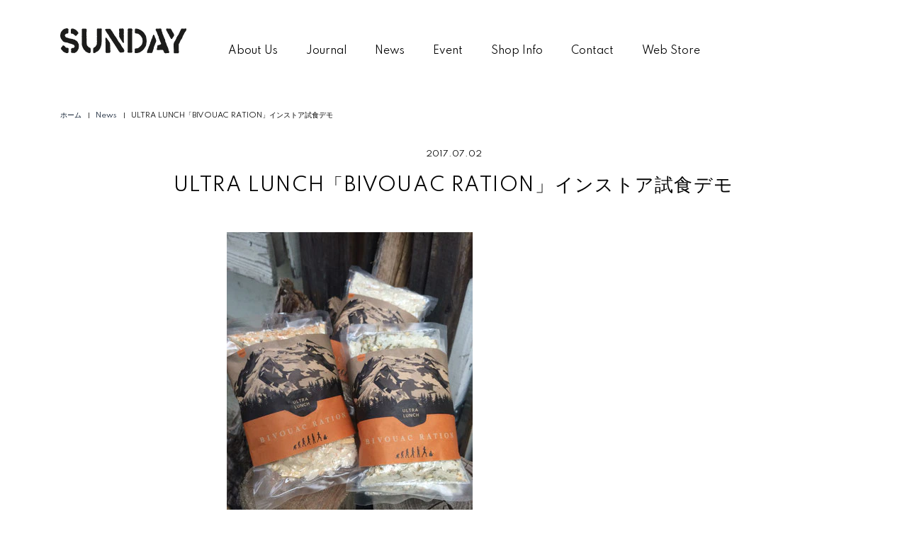

--- FILE ---
content_type: text/html; charset=utf-8
request_url: https://sundayweb.jp/blogs/news/ultra-lunch-bivouac-ration-%E3%82%A4%E3%83%B3%E3%82%B9%E3%83%88%E3%82%A2%E8%A9%A6%E9%A3%9F%E3%83%87%E3%83%A2
body_size: 12662
content:
<!doctype html>
<html class="no-js" lang="ja">
<head>

  <!-- Basic page needs ================================================== -->
  <meta charset="utf-8">
  <meta http-equiv="X-UA-Compatible" content="IE=edge,chrome=1">

  
  <link rel="shortcut icon" href="//sundayweb.jp/cdn/shop/files/favicon_32x32.png?v=1644920984" type="image/png" />
  

  <!-- Title and description ================================================== -->
  <title>
  ULTRA LUNCH「BIVOUAC RATION」インストア試食デモ &ndash; SUNDAY
  </title>

  
  <meta name="description" content="2017年7月2日 日曜日山ごはんの新しい選択肢　ULTRA LAUNCHの「BIVOUAC RATION」そのおいしさの秘密に迫るスペシャルイベントを開催！BIVOUAC RATIONの生みの親　VEGANフードメーカー ULTRA LUNCHのドミンゴさんをゲストに迎え栄養満点でお湯を入れたら２分の速さで完成する最強の山ごはん「BIVOUAC RATION」の調理デモストレーションを行います。BIVOUAC RATIONのアレンジメニューなどもご紹介する予定です。皆様のご参加お待ちしています！">
  

  <!-- Social meta ================================================== -->
  <!-- /snippets/social-meta-tags.liquid -->




<meta property="og:site_name" content="SUNDAY">
<meta property="og:url" content="https://sundayweb.jp/blogs/news/ultra-lunch-bivouac-ration-%e3%82%a4%e3%83%b3%e3%82%b9%e3%83%88%e3%82%a2%e8%a9%a6%e9%a3%9f%e3%83%87%e3%83%a2">
<meta property="og:title" content="ULTRA LUNCH「BIVOUAC RATION」インストア試食デモ">
<meta property="og:type" content="article">
<meta property="og:description" content="2017年7月2日 日曜日山ごはんの新しい選択肢　ULTRA LAUNCHの「BIVOUAC RATION」そのおいしさの秘密に迫るスペシャルイベントを開催！BIVOUAC RATIONの生みの親　VEGANフードメーカー ULTRA LUNCHのドミンゴさんをゲストに迎え栄養満点でお湯を入れたら２分の速さで完成する最強の山ごはん「BIVOUAC RATION」の調理デモストレーションを行います。BIVOUAC RATIONのアレンジメニューなどもご紹介する予定です。皆様のご参加お待ちしています！">

<meta property="og:image" content="http://sundayweb.jp/cdn/shop/files/ogp_1200x1200.jpg?v=1656562065">
<meta property="og:image:secure_url" content="https://sundayweb.jp/cdn/shop/files/ogp_1200x1200.jpg?v=1656562065">


<meta name="twitter:card" content="summary_large_image">
<meta name="twitter:title" content="ULTRA LUNCH「BIVOUAC RATION」インストア試食デモ">
<meta name="twitter:description" content="2017年7月2日 日曜日山ごはんの新しい選択肢　ULTRA LAUNCHの「BIVOUAC RATION」そのおいしさの秘密に迫るスペシャルイベントを開催！BIVOUAC RATIONの生みの親　VEGANフードメーカー ULTRA LUNCHのドミンゴさんをゲストに迎え栄養満点でお湯を入れたら２分の速さで完成する最強の山ごはん「BIVOUAC RATION」の調理デモストレーションを行います。BIVOUAC RATIONのアレンジメニューなどもご紹介する予定です。皆様のご参加お待ちしています！">


  <!-- Helpers ================================================== -->
  <link rel="canonical" href="https://sundayweb.jp/blogs/news/ultra-lunch-bivouac-ration-%e3%82%a4%e3%83%b3%e3%82%b9%e3%83%88%e3%82%a2%e8%a9%a6%e9%a3%9f%e3%83%87%e3%83%a2">
  <meta name="viewport" content="width=device-width,initial-scale=1">
  <meta name="theme-color" content="#000000">

  <!-- CSS ================================================== -->
  <link href="//sundayweb.jp/cdn/shop/t/4/assets/timber.scss.css?v=126663913933352342101764591755" rel="stylesheet" type="text/css" media="all" />
  <link href="//sundayweb.jp/cdn/shop/t/4/assets/theme.scss.css?v=75573406153518071291764591756" rel="stylesheet" type="text/css" media="all" />
  
<link rel="preconnect" href="https://fonts.gstatic.com">
<link href="https://fonts.googleapis.com/css2?family=Spartan:wght@400;500&display=swap" rel="stylesheet">
<link href="https://maxcdn.bootstrapcdn.com/font-awesome/4.7.0/css/font-awesome.min.css" rel="stylesheet" type="text/css">
  <link href="//sundayweb.jp/cdn/shop/t/4/assets/common.css?v=114969359995174680311644909176" rel="stylesheet" type="text/css" media="all" />

  <script>
    window.theme = window.theme || {};

    var theme = {
      strings: {
        addToCart: "カートに追加する",
        soldOut: "Sold out",
        unavailable: "お取り扱いできません",
        zoomClose: "閉じる (Esc)",
        zoomPrev: "前へ (Left arrow key)",
        zoomNext: "次へ (Right arrow key)",
        addressError: "住所を調べる際にエラーが発生しました",
        addressNoResults: "その住所は見つかりませんでした",
        addressQueryLimit: "Google APIの使用量の制限を超えました。\u003ca href=\"https:\/\/developers.google.com\/maps\/premium\/usage-limits\"\u003eプレミアムプラン\u003c\/a\u003eへのアップグレードをご検討ください。",
        authError: "あなたのGoogle Mapsのアカウント認証で問題が発生しました。"
      },
      settings: {
        // Adding some settings to allow the editor to update correctly when they are changed
        enableWideLayout: false,
        typeAccentTransform: false,
        typeAccentSpacing: false,
        baseFontSize: '17px',
        headerBaseFontSize: '32px',
        accentFontSize: '16px'
      },
      variables: {
        mediaQueryMedium: 'screen and (max-width: 768px)',
        bpSmall: false
      },
      moneyFormat: "¥{{amount_no_decimals}}"
    }

    document.documentElement.className = document.documentElement.className.replace('no-js', 'supports-js');
  </script>

  <!-- Header hook for plugins ================================================== -->
  <script>window.performance && window.performance.mark && window.performance.mark('shopify.content_for_header.start');</script><meta id="shopify-digital-wallet" name="shopify-digital-wallet" content="/51705053368/digital_wallets/dialog">
<meta name="shopify-checkout-api-token" content="2d53de0ef50fa4825095b97406c2e3ff">
<meta id="in-context-paypal-metadata" data-shop-id="51705053368" data-venmo-supported="false" data-environment="production" data-locale="ja_JP" data-paypal-v4="true" data-currency="JPY">
<link rel="alternate" type="application/atom+xml" title="Feed" href="/blogs/news.atom" />
<script async="async" src="/checkouts/internal/preloads.js?locale=ja-JP"></script>
<link rel="preconnect" href="https://shop.app" crossorigin="anonymous">
<script async="async" src="https://shop.app/checkouts/internal/preloads.js?locale=ja-JP&shop_id=51705053368" crossorigin="anonymous"></script>
<script id="apple-pay-shop-capabilities" type="application/json">{"shopId":51705053368,"countryCode":"JP","currencyCode":"JPY","merchantCapabilities":["supports3DS"],"merchantId":"gid:\/\/shopify\/Shop\/51705053368","merchantName":"SUNDAY","requiredBillingContactFields":["postalAddress","email","phone"],"requiredShippingContactFields":["postalAddress","email","phone"],"shippingType":"shipping","supportedNetworks":["visa","masterCard","amex","jcb","discover"],"total":{"type":"pending","label":"SUNDAY","amount":"1.00"},"shopifyPaymentsEnabled":true,"supportsSubscriptions":true}</script>
<script id="shopify-features" type="application/json">{"accessToken":"2d53de0ef50fa4825095b97406c2e3ff","betas":["rich-media-storefront-analytics"],"domain":"sundayweb.jp","predictiveSearch":false,"shopId":51705053368,"locale":"ja"}</script>
<script>var Shopify = Shopify || {};
Shopify.shop = "sundaywebstore.myshopify.com";
Shopify.locale = "ja";
Shopify.currency = {"active":"JPY","rate":"1.0"};
Shopify.country = "JP";
Shopify.theme = {"name":"SUNDAY - base on Minimal","id":118197616824,"schema_name":"Minimal","schema_version":"12.2.1","theme_store_id":380,"role":"main"};
Shopify.theme.handle = "null";
Shopify.theme.style = {"id":null,"handle":null};
Shopify.cdnHost = "sundayweb.jp/cdn";
Shopify.routes = Shopify.routes || {};
Shopify.routes.root = "/";</script>
<script type="module">!function(o){(o.Shopify=o.Shopify||{}).modules=!0}(window);</script>
<script>!function(o){function n(){var o=[];function n(){o.push(Array.prototype.slice.apply(arguments))}return n.q=o,n}var t=o.Shopify=o.Shopify||{};t.loadFeatures=n(),t.autoloadFeatures=n()}(window);</script>
<script>
  window.ShopifyPay = window.ShopifyPay || {};
  window.ShopifyPay.apiHost = "shop.app\/pay";
  window.ShopifyPay.redirectState = null;
</script>
<script id="shop-js-analytics" type="application/json">{"pageType":"article"}</script>
<script defer="defer" async type="module" src="//sundayweb.jp/cdn/shopifycloud/shop-js/modules/v2/client.init-shop-cart-sync_BJFAoJgM.ja.esm.js"></script>
<script defer="defer" async type="module" src="//sundayweb.jp/cdn/shopifycloud/shop-js/modules/v2/chunk.common_BaQ0HiLN.esm.js"></script>
<script type="module">
  await import("//sundayweb.jp/cdn/shopifycloud/shop-js/modules/v2/client.init-shop-cart-sync_BJFAoJgM.ja.esm.js");
await import("//sundayweb.jp/cdn/shopifycloud/shop-js/modules/v2/chunk.common_BaQ0HiLN.esm.js");

  window.Shopify.SignInWithShop?.initShopCartSync?.({"fedCMEnabled":true,"windoidEnabled":true});

</script>
<script>
  window.Shopify = window.Shopify || {};
  if (!window.Shopify.featureAssets) window.Shopify.featureAssets = {};
  window.Shopify.featureAssets['shop-js'] = {"shop-cart-sync":["modules/v2/client.shop-cart-sync_D-TTwAz0.ja.esm.js","modules/v2/chunk.common_BaQ0HiLN.esm.js"],"init-fed-cm":["modules/v2/client.init-fed-cm_D1mkYA53.ja.esm.js","modules/v2/chunk.common_BaQ0HiLN.esm.js"],"init-shop-email-lookup-coordinator":["modules/v2/client.init-shop-email-lookup-coordinator_CWdwCyYB.ja.esm.js","modules/v2/chunk.common_BaQ0HiLN.esm.js"],"shop-cash-offers":["modules/v2/client.shop-cash-offers_BKFmn403.ja.esm.js","modules/v2/chunk.common_BaQ0HiLN.esm.js","modules/v2/chunk.modal_fs8e8m3G.esm.js"],"shop-button":["modules/v2/client.shop-button_BRsaFa8u.ja.esm.js","modules/v2/chunk.common_BaQ0HiLN.esm.js"],"init-windoid":["modules/v2/client.init-windoid_CwY42VUK.ja.esm.js","modules/v2/chunk.common_BaQ0HiLN.esm.js"],"avatar":["modules/v2/client.avatar_BTnouDA3.ja.esm.js"],"init-shop-cart-sync":["modules/v2/client.init-shop-cart-sync_BJFAoJgM.ja.esm.js","modules/v2/chunk.common_BaQ0HiLN.esm.js"],"shop-toast-manager":["modules/v2/client.shop-toast-manager_Bs6NgtWF.ja.esm.js","modules/v2/chunk.common_BaQ0HiLN.esm.js"],"pay-button":["modules/v2/client.pay-button_CJmvT5Ts.ja.esm.js","modules/v2/chunk.common_BaQ0HiLN.esm.js"],"shop-login-button":["modules/v2/client.shop-login-button_9i_TNwv6.ja.esm.js","modules/v2/chunk.common_BaQ0HiLN.esm.js","modules/v2/chunk.modal_fs8e8m3G.esm.js"],"init-customer-accounts-sign-up":["modules/v2/client.init-customer-accounts-sign-up_HZmdUoF2.ja.esm.js","modules/v2/client.shop-login-button_9i_TNwv6.ja.esm.js","modules/v2/chunk.common_BaQ0HiLN.esm.js","modules/v2/chunk.modal_fs8e8m3G.esm.js"],"init-shop-for-new-customer-accounts":["modules/v2/client.init-shop-for-new-customer-accounts_lOvvvdmA.ja.esm.js","modules/v2/client.shop-login-button_9i_TNwv6.ja.esm.js","modules/v2/chunk.common_BaQ0HiLN.esm.js","modules/v2/chunk.modal_fs8e8m3G.esm.js"],"init-customer-accounts":["modules/v2/client.init-customer-accounts_BhjJ4KFK.ja.esm.js","modules/v2/client.shop-login-button_9i_TNwv6.ja.esm.js","modules/v2/chunk.common_BaQ0HiLN.esm.js","modules/v2/chunk.modal_fs8e8m3G.esm.js"],"shop-follow-button":["modules/v2/client.shop-follow-button_COpB_dcQ.ja.esm.js","modules/v2/chunk.common_BaQ0HiLN.esm.js","modules/v2/chunk.modal_fs8e8m3G.esm.js"],"lead-capture":["modules/v2/client.lead-capture_BgaL5DMI.ja.esm.js","modules/v2/chunk.common_BaQ0HiLN.esm.js","modules/v2/chunk.modal_fs8e8m3G.esm.js"],"checkout-modal":["modules/v2/client.checkout-modal_C5d-xytk.ja.esm.js","modules/v2/chunk.common_BaQ0HiLN.esm.js","modules/v2/chunk.modal_fs8e8m3G.esm.js"],"shop-login":["modules/v2/client.shop-login_ByZqzcXh.ja.esm.js","modules/v2/chunk.common_BaQ0HiLN.esm.js","modules/v2/chunk.modal_fs8e8m3G.esm.js"],"payment-terms":["modules/v2/client.payment-terms_B3N_fC42.ja.esm.js","modules/v2/chunk.common_BaQ0HiLN.esm.js","modules/v2/chunk.modal_fs8e8m3G.esm.js"]};
</script>
<script id="__st">var __st={"a":51705053368,"offset":32400,"reqid":"c8646ed9-a159-4e88-8033-d91e2dea6299-1766891604","pageurl":"sundayweb.jp\/blogs\/news\/ultra-lunch-bivouac-ration-%E3%82%A4%E3%83%B3%E3%82%B9%E3%83%88%E3%82%A2%E8%A9%A6%E9%A3%9F%E3%83%87%E3%83%A2","s":"articles-555778965688","u":"2ebaf3e8be1d","p":"article","rtyp":"article","rid":555778965688};</script>
<script>window.ShopifyPaypalV4VisibilityTracking = true;</script>
<script id="captcha-bootstrap">!function(){'use strict';const t='contact',e='account',n='new_comment',o=[[t,t],['blogs',n],['comments',n],[t,'customer']],c=[[e,'customer_login'],[e,'guest_login'],[e,'recover_customer_password'],[e,'create_customer']],r=t=>t.map((([t,e])=>`form[action*='/${t}']:not([data-nocaptcha='true']) input[name='form_type'][value='${e}']`)).join(','),a=t=>()=>t?[...document.querySelectorAll(t)].map((t=>t.form)):[];function s(){const t=[...o],e=r(t);return a(e)}const i='password',u='form_key',d=['recaptcha-v3-token','g-recaptcha-response','h-captcha-response',i],f=()=>{try{return window.sessionStorage}catch{return}},m='__shopify_v',_=t=>t.elements[u];function p(t,e,n=!1){try{const o=window.sessionStorage,c=JSON.parse(o.getItem(e)),{data:r}=function(t){const{data:e,action:n}=t;return t[m]||n?{data:e,action:n}:{data:t,action:n}}(c);for(const[e,n]of Object.entries(r))t.elements[e]&&(t.elements[e].value=n);n&&o.removeItem(e)}catch(o){console.error('form repopulation failed',{error:o})}}const l='form_type',E='cptcha';function T(t){t.dataset[E]=!0}const w=window,h=w.document,L='Shopify',v='ce_forms',y='captcha';let A=!1;((t,e)=>{const n=(g='f06e6c50-85a8-45c8-87d0-21a2b65856fe',I='https://cdn.shopify.com/shopifycloud/storefront-forms-hcaptcha/ce_storefront_forms_captcha_hcaptcha.v1.5.2.iife.js',D={infoText:'hCaptchaによる保護',privacyText:'プライバシー',termsText:'利用規約'},(t,e,n)=>{const o=w[L][v],c=o.bindForm;if(c)return c(t,g,e,D).then(n);var r;o.q.push([[t,g,e,D],n]),r=I,A||(h.body.append(Object.assign(h.createElement('script'),{id:'captcha-provider',async:!0,src:r})),A=!0)});var g,I,D;w[L]=w[L]||{},w[L][v]=w[L][v]||{},w[L][v].q=[],w[L][y]=w[L][y]||{},w[L][y].protect=function(t,e){n(t,void 0,e),T(t)},Object.freeze(w[L][y]),function(t,e,n,w,h,L){const[v,y,A,g]=function(t,e,n){const i=e?o:[],u=t?c:[],d=[...i,...u],f=r(d),m=r(i),_=r(d.filter((([t,e])=>n.includes(e))));return[a(f),a(m),a(_),s()]}(w,h,L),I=t=>{const e=t.target;return e instanceof HTMLFormElement?e:e&&e.form},D=t=>v().includes(t);t.addEventListener('submit',(t=>{const e=I(t);if(!e)return;const n=D(e)&&!e.dataset.hcaptchaBound&&!e.dataset.recaptchaBound,o=_(e),c=g().includes(e)&&(!o||!o.value);(n||c)&&t.preventDefault(),c&&!n&&(function(t){try{if(!f())return;!function(t){const e=f();if(!e)return;const n=_(t);if(!n)return;const o=n.value;o&&e.removeItem(o)}(t);const e=Array.from(Array(32),(()=>Math.random().toString(36)[2])).join('');!function(t,e){_(t)||t.append(Object.assign(document.createElement('input'),{type:'hidden',name:u})),t.elements[u].value=e}(t,e),function(t,e){const n=f();if(!n)return;const o=[...t.querySelectorAll(`input[type='${i}']`)].map((({name:t})=>t)),c=[...d,...o],r={};for(const[a,s]of new FormData(t).entries())c.includes(a)||(r[a]=s);n.setItem(e,JSON.stringify({[m]:1,action:t.action,data:r}))}(t,e)}catch(e){console.error('failed to persist form',e)}}(e),e.submit())}));const S=(t,e)=>{t&&!t.dataset[E]&&(n(t,e.some((e=>e===t))),T(t))};for(const o of['focusin','change'])t.addEventListener(o,(t=>{const e=I(t);D(e)&&S(e,y())}));const B=e.get('form_key'),M=e.get(l),P=B&&M;t.addEventListener('DOMContentLoaded',(()=>{const t=y();if(P)for(const e of t)e.elements[l].value===M&&p(e,B);[...new Set([...A(),...v().filter((t=>'true'===t.dataset.shopifyCaptcha))])].forEach((e=>S(e,t)))}))}(h,new URLSearchParams(w.location.search),n,t,e,['guest_login'])})(!0,!0)}();</script>
<script integrity="sha256-4kQ18oKyAcykRKYeNunJcIwy7WH5gtpwJnB7kiuLZ1E=" data-source-attribution="shopify.loadfeatures" defer="defer" src="//sundayweb.jp/cdn/shopifycloud/storefront/assets/storefront/load_feature-a0a9edcb.js" crossorigin="anonymous"></script>
<script crossorigin="anonymous" defer="defer" src="//sundayweb.jp/cdn/shopifycloud/storefront/assets/shopify_pay/storefront-65b4c6d7.js?v=20250812"></script>
<script data-source-attribution="shopify.dynamic_checkout.dynamic.init">var Shopify=Shopify||{};Shopify.PaymentButton=Shopify.PaymentButton||{isStorefrontPortableWallets:!0,init:function(){window.Shopify.PaymentButton.init=function(){};var t=document.createElement("script");t.src="https://sundayweb.jp/cdn/shopifycloud/portable-wallets/latest/portable-wallets.ja.js",t.type="module",document.head.appendChild(t)}};
</script>
<script data-source-attribution="shopify.dynamic_checkout.buyer_consent">
  function portableWalletsHideBuyerConsent(e){var t=document.getElementById("shopify-buyer-consent"),n=document.getElementById("shopify-subscription-policy-button");t&&n&&(t.classList.add("hidden"),t.setAttribute("aria-hidden","true"),n.removeEventListener("click",e))}function portableWalletsShowBuyerConsent(e){var t=document.getElementById("shopify-buyer-consent"),n=document.getElementById("shopify-subscription-policy-button");t&&n&&(t.classList.remove("hidden"),t.removeAttribute("aria-hidden"),n.addEventListener("click",e))}window.Shopify?.PaymentButton&&(window.Shopify.PaymentButton.hideBuyerConsent=portableWalletsHideBuyerConsent,window.Shopify.PaymentButton.showBuyerConsent=portableWalletsShowBuyerConsent);
</script>
<script data-source-attribution="shopify.dynamic_checkout.cart.bootstrap">document.addEventListener("DOMContentLoaded",(function(){function t(){return document.querySelector("shopify-accelerated-checkout-cart, shopify-accelerated-checkout")}if(t())Shopify.PaymentButton.init();else{new MutationObserver((function(e,n){t()&&(Shopify.PaymentButton.init(),n.disconnect())})).observe(document.body,{childList:!0,subtree:!0})}}));
</script>
<link id="shopify-accelerated-checkout-styles" rel="stylesheet" media="screen" href="https://sundayweb.jp/cdn/shopifycloud/portable-wallets/latest/accelerated-checkout-backwards-compat.css" crossorigin="anonymous">
<style id="shopify-accelerated-checkout-cart">
        #shopify-buyer-consent {
  margin-top: 1em;
  display: inline-block;
  width: 100%;
}

#shopify-buyer-consent.hidden {
  display: none;
}

#shopify-subscription-policy-button {
  background: none;
  border: none;
  padding: 0;
  text-decoration: underline;
  font-size: inherit;
  cursor: pointer;
}

#shopify-subscription-policy-button::before {
  box-shadow: none;
}

      </style>

<script>window.performance && window.performance.mark && window.performance.mark('shopify.content_for_header.end');</script>

  <script src="//sundayweb.jp/cdn/shop/t/4/assets/jquery-2.2.3.min.js?v=58211863146907186831611309567" type="text/javascript"></script>

  <script src="//sundayweb.jp/cdn/shop/t/4/assets/lazysizes.min.js?v=67552660816256178421619488888" async="async"></script>

  
  
<!-- Global site tag (gtag.js) - Google Analytics -->
<script async src="https://www.googletagmanager.com/gtag/js?id=G-4E677XWNK0"></script>
<script>
  window.dataLayer = window.dataLayer || [];
  function gtag(){dataLayer.push(arguments);}
  gtag('js', new Date());

  gtag('config', 'G-4E677XWNK0');
</script>
<link href="https://monorail-edge.shopifysvc.com" rel="dns-prefetch">
<script>(function(){if ("sendBeacon" in navigator && "performance" in window) {try {var session_token_from_headers = performance.getEntriesByType('navigation')[0].serverTiming.find(x => x.name == '_s').description;} catch {var session_token_from_headers = undefined;}var session_cookie_matches = document.cookie.match(/_shopify_s=([^;]*)/);var session_token_from_cookie = session_cookie_matches && session_cookie_matches.length === 2 ? session_cookie_matches[1] : "";var session_token = session_token_from_headers || session_token_from_cookie || "";function handle_abandonment_event(e) {var entries = performance.getEntries().filter(function(entry) {return /monorail-edge.shopifysvc.com/.test(entry.name);});if (!window.abandonment_tracked && entries.length === 0) {window.abandonment_tracked = true;var currentMs = Date.now();var navigation_start = performance.timing.navigationStart;var payload = {shop_id: 51705053368,url: window.location.href,navigation_start,duration: currentMs - navigation_start,session_token,page_type: "article"};window.navigator.sendBeacon("https://monorail-edge.shopifysvc.com/v1/produce", JSON.stringify({schema_id: "online_store_buyer_site_abandonment/1.1",payload: payload,metadata: {event_created_at_ms: currentMs,event_sent_at_ms: currentMs}}));}}window.addEventListener('pagehide', handle_abandonment_event);}}());</script>
<script id="web-pixels-manager-setup">(function e(e,d,r,n,o){if(void 0===o&&(o={}),!Boolean(null===(a=null===(i=window.Shopify)||void 0===i?void 0:i.analytics)||void 0===a?void 0:a.replayQueue)){var i,a;window.Shopify=window.Shopify||{};var t=window.Shopify;t.analytics=t.analytics||{};var s=t.analytics;s.replayQueue=[],s.publish=function(e,d,r){return s.replayQueue.push([e,d,r]),!0};try{self.performance.mark("wpm:start")}catch(e){}var l=function(){var e={modern:/Edge?\/(1{2}[4-9]|1[2-9]\d|[2-9]\d{2}|\d{4,})\.\d+(\.\d+|)|Firefox\/(1{2}[4-9]|1[2-9]\d|[2-9]\d{2}|\d{4,})\.\d+(\.\d+|)|Chrom(ium|e)\/(9{2}|\d{3,})\.\d+(\.\d+|)|(Maci|X1{2}).+ Version\/(15\.\d+|(1[6-9]|[2-9]\d|\d{3,})\.\d+)([,.]\d+|)( \(\w+\)|)( Mobile\/\w+|) Safari\/|Chrome.+OPR\/(9{2}|\d{3,})\.\d+\.\d+|(CPU[ +]OS|iPhone[ +]OS|CPU[ +]iPhone|CPU IPhone OS|CPU iPad OS)[ +]+(15[._]\d+|(1[6-9]|[2-9]\d|\d{3,})[._]\d+)([._]\d+|)|Android:?[ /-](13[3-9]|1[4-9]\d|[2-9]\d{2}|\d{4,})(\.\d+|)(\.\d+|)|Android.+Firefox\/(13[5-9]|1[4-9]\d|[2-9]\d{2}|\d{4,})\.\d+(\.\d+|)|Android.+Chrom(ium|e)\/(13[3-9]|1[4-9]\d|[2-9]\d{2}|\d{4,})\.\d+(\.\d+|)|SamsungBrowser\/([2-9]\d|\d{3,})\.\d+/,legacy:/Edge?\/(1[6-9]|[2-9]\d|\d{3,})\.\d+(\.\d+|)|Firefox\/(5[4-9]|[6-9]\d|\d{3,})\.\d+(\.\d+|)|Chrom(ium|e)\/(5[1-9]|[6-9]\d|\d{3,})\.\d+(\.\d+|)([\d.]+$|.*Safari\/(?![\d.]+ Edge\/[\d.]+$))|(Maci|X1{2}).+ Version\/(10\.\d+|(1[1-9]|[2-9]\d|\d{3,})\.\d+)([,.]\d+|)( \(\w+\)|)( Mobile\/\w+|) Safari\/|Chrome.+OPR\/(3[89]|[4-9]\d|\d{3,})\.\d+\.\d+|(CPU[ +]OS|iPhone[ +]OS|CPU[ +]iPhone|CPU IPhone OS|CPU iPad OS)[ +]+(10[._]\d+|(1[1-9]|[2-9]\d|\d{3,})[._]\d+)([._]\d+|)|Android:?[ /-](13[3-9]|1[4-9]\d|[2-9]\d{2}|\d{4,})(\.\d+|)(\.\d+|)|Mobile Safari.+OPR\/([89]\d|\d{3,})\.\d+\.\d+|Android.+Firefox\/(13[5-9]|1[4-9]\d|[2-9]\d{2}|\d{4,})\.\d+(\.\d+|)|Android.+Chrom(ium|e)\/(13[3-9]|1[4-9]\d|[2-9]\d{2}|\d{4,})\.\d+(\.\d+|)|Android.+(UC? ?Browser|UCWEB|U3)[ /]?(15\.([5-9]|\d{2,})|(1[6-9]|[2-9]\d|\d{3,})\.\d+)\.\d+|SamsungBrowser\/(5\.\d+|([6-9]|\d{2,})\.\d+)|Android.+MQ{2}Browser\/(14(\.(9|\d{2,})|)|(1[5-9]|[2-9]\d|\d{3,})(\.\d+|))(\.\d+|)|K[Aa][Ii]OS\/(3\.\d+|([4-9]|\d{2,})\.\d+)(\.\d+|)/},d=e.modern,r=e.legacy,n=navigator.userAgent;return n.match(d)?"modern":n.match(r)?"legacy":"unknown"}(),u="modern"===l?"modern":"legacy",c=(null!=n?n:{modern:"",legacy:""})[u],f=function(e){return[e.baseUrl,"/wpm","/b",e.hashVersion,"modern"===e.buildTarget?"m":"l",".js"].join("")}({baseUrl:d,hashVersion:r,buildTarget:u}),m=function(e){var d=e.version,r=e.bundleTarget,n=e.surface,o=e.pageUrl,i=e.monorailEndpoint;return{emit:function(e){var a=e.status,t=e.errorMsg,s=(new Date).getTime(),l=JSON.stringify({metadata:{event_sent_at_ms:s},events:[{schema_id:"web_pixels_manager_load/3.1",payload:{version:d,bundle_target:r,page_url:o,status:a,surface:n,error_msg:t},metadata:{event_created_at_ms:s}}]});if(!i)return console&&console.warn&&console.warn("[Web Pixels Manager] No Monorail endpoint provided, skipping logging."),!1;try{return self.navigator.sendBeacon.bind(self.navigator)(i,l)}catch(e){}var u=new XMLHttpRequest;try{return u.open("POST",i,!0),u.setRequestHeader("Content-Type","text/plain"),u.send(l),!0}catch(e){return console&&console.warn&&console.warn("[Web Pixels Manager] Got an unhandled error while logging to Monorail."),!1}}}}({version:r,bundleTarget:l,surface:e.surface,pageUrl:self.location.href,monorailEndpoint:e.monorailEndpoint});try{o.browserTarget=l,function(e){var d=e.src,r=e.async,n=void 0===r||r,o=e.onload,i=e.onerror,a=e.sri,t=e.scriptDataAttributes,s=void 0===t?{}:t,l=document.createElement("script"),u=document.querySelector("head"),c=document.querySelector("body");if(l.async=n,l.src=d,a&&(l.integrity=a,l.crossOrigin="anonymous"),s)for(var f in s)if(Object.prototype.hasOwnProperty.call(s,f))try{l.dataset[f]=s[f]}catch(e){}if(o&&l.addEventListener("load",o),i&&l.addEventListener("error",i),u)u.appendChild(l);else{if(!c)throw new Error("Did not find a head or body element to append the script");c.appendChild(l)}}({src:f,async:!0,onload:function(){if(!function(){var e,d;return Boolean(null===(d=null===(e=window.Shopify)||void 0===e?void 0:e.analytics)||void 0===d?void 0:d.initialized)}()){var d=window.webPixelsManager.init(e)||void 0;if(d){var r=window.Shopify.analytics;r.replayQueue.forEach((function(e){var r=e[0],n=e[1],o=e[2];d.publishCustomEvent(r,n,o)})),r.replayQueue=[],r.publish=d.publishCustomEvent,r.visitor=d.visitor,r.initialized=!0}}},onerror:function(){return m.emit({status:"failed",errorMsg:"".concat(f," has failed to load")})},sri:function(e){var d=/^sha384-[A-Za-z0-9+/=]+$/;return"string"==typeof e&&d.test(e)}(c)?c:"",scriptDataAttributes:o}),m.emit({status:"loading"})}catch(e){m.emit({status:"failed",errorMsg:(null==e?void 0:e.message)||"Unknown error"})}}})({shopId: 51705053368,storefrontBaseUrl: "https://sundayweb.jp",extensionsBaseUrl: "https://extensions.shopifycdn.com/cdn/shopifycloud/web-pixels-manager",monorailEndpoint: "https://monorail-edge.shopifysvc.com/unstable/produce_batch",surface: "storefront-renderer",enabledBetaFlags: ["2dca8a86","a0d5f9d2"],webPixelsConfigList: [{"id":"shopify-app-pixel","configuration":"{}","eventPayloadVersion":"v1","runtimeContext":"STRICT","scriptVersion":"0450","apiClientId":"shopify-pixel","type":"APP","privacyPurposes":["ANALYTICS","MARKETING"]},{"id":"shopify-custom-pixel","eventPayloadVersion":"v1","runtimeContext":"LAX","scriptVersion":"0450","apiClientId":"shopify-pixel","type":"CUSTOM","privacyPurposes":["ANALYTICS","MARKETING"]}],isMerchantRequest: false,initData: {"shop":{"name":"SUNDAY","paymentSettings":{"currencyCode":"JPY"},"myshopifyDomain":"sundaywebstore.myshopify.com","countryCode":"JP","storefrontUrl":"https:\/\/sundayweb.jp"},"customer":null,"cart":null,"checkout":null,"productVariants":[],"purchasingCompany":null},},"https://sundayweb.jp/cdn","da62cc92w68dfea28pcf9825a4m392e00d0",{"modern":"","legacy":""},{"shopId":"51705053368","storefrontBaseUrl":"https:\/\/sundayweb.jp","extensionBaseUrl":"https:\/\/extensions.shopifycdn.com\/cdn\/shopifycloud\/web-pixels-manager","surface":"storefront-renderer","enabledBetaFlags":"[\"2dca8a86\", \"a0d5f9d2\"]","isMerchantRequest":"false","hashVersion":"da62cc92w68dfea28pcf9825a4m392e00d0","publish":"custom","events":"[[\"page_viewed\",{}]]"});</script><script>
  window.ShopifyAnalytics = window.ShopifyAnalytics || {};
  window.ShopifyAnalytics.meta = window.ShopifyAnalytics.meta || {};
  window.ShopifyAnalytics.meta.currency = 'JPY';
  var meta = {"page":{"pageType":"article","resourceType":"article","resourceId":555778965688,"requestId":"c8646ed9-a159-4e88-8033-d91e2dea6299-1766891604"}};
  for (var attr in meta) {
    window.ShopifyAnalytics.meta[attr] = meta[attr];
  }
</script>
<script class="analytics">
  (function () {
    var customDocumentWrite = function(content) {
      var jquery = null;

      if (window.jQuery) {
        jquery = window.jQuery;
      } else if (window.Checkout && window.Checkout.$) {
        jquery = window.Checkout.$;
      }

      if (jquery) {
        jquery('body').append(content);
      }
    };

    var hasLoggedConversion = function(token) {
      if (token) {
        return document.cookie.indexOf('loggedConversion=' + token) !== -1;
      }
      return false;
    }

    var setCookieIfConversion = function(token) {
      if (token) {
        var twoMonthsFromNow = new Date(Date.now());
        twoMonthsFromNow.setMonth(twoMonthsFromNow.getMonth() + 2);

        document.cookie = 'loggedConversion=' + token + '; expires=' + twoMonthsFromNow;
      }
    }

    var trekkie = window.ShopifyAnalytics.lib = window.trekkie = window.trekkie || [];
    if (trekkie.integrations) {
      return;
    }
    trekkie.methods = [
      'identify',
      'page',
      'ready',
      'track',
      'trackForm',
      'trackLink'
    ];
    trekkie.factory = function(method) {
      return function() {
        var args = Array.prototype.slice.call(arguments);
        args.unshift(method);
        trekkie.push(args);
        return trekkie;
      };
    };
    for (var i = 0; i < trekkie.methods.length; i++) {
      var key = trekkie.methods[i];
      trekkie[key] = trekkie.factory(key);
    }
    trekkie.load = function(config) {
      trekkie.config = config || {};
      trekkie.config.initialDocumentCookie = document.cookie;
      var first = document.getElementsByTagName('script')[0];
      var script = document.createElement('script');
      script.type = 'text/javascript';
      script.onerror = function(e) {
        var scriptFallback = document.createElement('script');
        scriptFallback.type = 'text/javascript';
        scriptFallback.onerror = function(error) {
                var Monorail = {
      produce: function produce(monorailDomain, schemaId, payload) {
        var currentMs = new Date().getTime();
        var event = {
          schema_id: schemaId,
          payload: payload,
          metadata: {
            event_created_at_ms: currentMs,
            event_sent_at_ms: currentMs
          }
        };
        return Monorail.sendRequest("https://" + monorailDomain + "/v1/produce", JSON.stringify(event));
      },
      sendRequest: function sendRequest(endpointUrl, payload) {
        // Try the sendBeacon API
        if (window && window.navigator && typeof window.navigator.sendBeacon === 'function' && typeof window.Blob === 'function' && !Monorail.isIos12()) {
          var blobData = new window.Blob([payload], {
            type: 'text/plain'
          });

          if (window.navigator.sendBeacon(endpointUrl, blobData)) {
            return true;
          } // sendBeacon was not successful

        } // XHR beacon

        var xhr = new XMLHttpRequest();

        try {
          xhr.open('POST', endpointUrl);
          xhr.setRequestHeader('Content-Type', 'text/plain');
          xhr.send(payload);
        } catch (e) {
          console.log(e);
        }

        return false;
      },
      isIos12: function isIos12() {
        return window.navigator.userAgent.lastIndexOf('iPhone; CPU iPhone OS 12_') !== -1 || window.navigator.userAgent.lastIndexOf('iPad; CPU OS 12_') !== -1;
      }
    };
    Monorail.produce('monorail-edge.shopifysvc.com',
      'trekkie_storefront_load_errors/1.1',
      {shop_id: 51705053368,
      theme_id: 118197616824,
      app_name: "storefront",
      context_url: window.location.href,
      source_url: "//sundayweb.jp/cdn/s/trekkie.storefront.8f32c7f0b513e73f3235c26245676203e1209161.min.js"});

        };
        scriptFallback.async = true;
        scriptFallback.src = '//sundayweb.jp/cdn/s/trekkie.storefront.8f32c7f0b513e73f3235c26245676203e1209161.min.js';
        first.parentNode.insertBefore(scriptFallback, first);
      };
      script.async = true;
      script.src = '//sundayweb.jp/cdn/s/trekkie.storefront.8f32c7f0b513e73f3235c26245676203e1209161.min.js';
      first.parentNode.insertBefore(script, first);
    };
    trekkie.load(
      {"Trekkie":{"appName":"storefront","development":false,"defaultAttributes":{"shopId":51705053368,"isMerchantRequest":null,"themeId":118197616824,"themeCityHash":"5079766339973312890","contentLanguage":"ja","currency":"JPY","eventMetadataId":"0626bc80-1303-4e4a-a31f-27f61447ab04"},"isServerSideCookieWritingEnabled":true,"monorailRegion":"shop_domain","enabledBetaFlags":["65f19447"]},"Session Attribution":{},"S2S":{"facebookCapiEnabled":false,"source":"trekkie-storefront-renderer","apiClientId":580111}}
    );

    var loaded = false;
    trekkie.ready(function() {
      if (loaded) return;
      loaded = true;

      window.ShopifyAnalytics.lib = window.trekkie;

      var originalDocumentWrite = document.write;
      document.write = customDocumentWrite;
      try { window.ShopifyAnalytics.merchantGoogleAnalytics.call(this); } catch(error) {};
      document.write = originalDocumentWrite;

      window.ShopifyAnalytics.lib.page(null,{"pageType":"article","resourceType":"article","resourceId":555778965688,"requestId":"c8646ed9-a159-4e88-8033-d91e2dea6299-1766891604","shopifyEmitted":true});

      var match = window.location.pathname.match(/checkouts\/(.+)\/(thank_you|post_purchase)/)
      var token = match? match[1]: undefined;
      if (!hasLoggedConversion(token)) {
        setCookieIfConversion(token);
        
      }
    });


        var eventsListenerScript = document.createElement('script');
        eventsListenerScript.async = true;
        eventsListenerScript.src = "//sundayweb.jp/cdn/shopifycloud/storefront/assets/shop_events_listener-3da45d37.js";
        document.getElementsByTagName('head')[0].appendChild(eventsListenerScript);

})();</script>
<script
  defer
  src="https://sundayweb.jp/cdn/shopifycloud/perf-kit/shopify-perf-kit-2.1.2.min.js"
  data-application="storefront-renderer"
  data-shop-id="51705053368"
  data-render-region="gcp-us-central1"
  data-page-type="article"
  data-theme-instance-id="118197616824"
  data-theme-name="Minimal"
  data-theme-version="12.2.1"
  data-monorail-region="shop_domain"
  data-resource-timing-sampling-rate="10"
  data-shs="true"
  data-shs-beacon="true"
  data-shs-export-with-fetch="true"
  data-shs-logs-sample-rate="1"
  data-shs-beacon-endpoint="https://sundayweb.jp/api/collect"
></script>
</head>

<body id="ultra-lunch-bivouac-ration-インストア試食デモ" class="template-article">

<div id="shopify-section-sunday-header" class="shopify-section">
<!-- /////////////////////////////////////////////////////////////////////////
   header
//////////////////////////////////////////////////////////////////////////////-->
<header id="header" class="block_header">
  <div class="inner">
    <div class="logo"><a href="/"><img src="//sundayweb.jp/cdn/shop/t/4/assets/logo.svg?v=87825476355635028691611713110" alt="SUNDAY"></a></div>
    <ul class="menu">
      <li><a href="/pages/about">About Us</a></li>
      <li><a href="/blogs/journal">Journal</a></li>
<!--       <li><a href="/collections/items">Items</a></li> -->
      <li><a href="/blogs/news">News</a></li>
      <li><a href="/blogs/event">Event</a></li>
      <li><a href="/#shop">Shop Info</a></li>
      <li><a href="/pages/contact">Contact</a></li>
      <li><a href="https://sundaywebstore.com/" target="_blank">Web Store</a></li>
    </ul>
<!--     <ul class="submenu">
      
      <li class="account">
      
          <a href="/account/login" class="site-header__account"></a>
      
      </li>
      
      <li class="cart"><a href="/cart">
          
      </a></li>
    </ul> -->
  </div>
</header>
<nav id="sp_menu">
  <a href="#" id="" class="toggle">
    <div class="wrap">
      <span class="l1"></span>
      <span class="l2"></span>
      <span class="l3"></span>
    </div>
  </a>
</nav>

<!-- /////////////////////////////////////////////////////////////////////////
   navigation
//////////////////////////////////////////////////////////////////////////////-->
<nav id="navigation" class="block_navigation">
  <div class="bg"></div>
  <div class="inner">
    <ul class="menu">
      <li><a href="/">Top</a></li>
      <li><a href="/pages/about">About Us</a></li>
      <li><a href="/blogs/journal">Journal</a></li>
<!--       <li><a href="/collections/items">Items</a></li> -->
      <li><a href="/blogs/news">News</a></li>
      <li><a href="/blogs/event">Event</a></li>
      <li><a href="/#shop">Shop Info</a></li>
      <li><a href="/pages/contact">Contact</a></li>
      <li><a href="https://sundaywebstore.com/" target="_blank">Web Store</a></li>
    </ul>
    <ul class="sns">
      <li><a href="https://instagram.com/sundayweb.jp" target="_blank"><i class="fa fa-instagram"></i></a></li>
      <li><a href="https://www.facebook.com/SUNDAY-172227906304753" target="_blank"><i class="fa fa-facebook"></i></a></li>
    </ul>
  </div>
</nav>






</div>
<div id="wrapper" class="wrapper">


<div id="shopify-section-article-template" class="shopify-section">







<!-- /////////////////////////////////////////////////////////////////////////
   breadcrumb
//////////////////////////////////////////////////////////////////////////////-->


<nav id="breadcrumb" class="block_breadcrumb" role="navigation" aria-label="breadcrumbs">
<div class="inner">
    <ul>
  <li class="home"><a href="/" title="フロントページに戻る">ホーム</a></li>

  

    <!-- <span aria-hidden="true" class="breadcrumb__sep">&rsaquo;</span> -->
    <li><a href="/blogs/news" title="">News</a></li>
    <!-- <span aria-hidden="true" class="breadcrumb__sep">&rsaquo;</span> -->
    <li><span>ULTRA LUNCH「BIVOUAC RATION」インストア試食デモ</span></li>

  
</ul>
</div>
</nav>



<!-- /////////////////////////////////////////////////////////////////////////
   detail
//////////////////////////////////////////////////////////////////////////////-->
<section id="detail" class="block_journal_detail">
  <div class="inner">
    <div class="summary  scrollview">
        
        <div class="date">2017.07.02</div>
        <h1 class="title">ULTRA LUNCH「BIVOUAC RATION」インストア試食デモ</h1>
    </div>
    
    <div class="entry  scrollview">
        <p><img src="https://cdn.shopify.com/s/files/1/0517/0505/3368/files/image_35.jpg?v=1618968476" alt=""></p>
<p><strong>2017年7月2日 日曜日</strong><br><br>山ごはんの新しい選択肢　ULTRA LAUNCHの「BIVOUAC RATION」<br><br>そのおいしさの秘密に迫るスペシャルイベントを開催！<br><br>BIVOUAC RATIONの生みの親　<br><br>VEGANフードメーカー ULTRA LUNCHのドミンゴさんをゲストに迎え<br>栄養満点でお湯を入れたら２分の速さで完成する<br>最強の山ごはん「BIVOUAC RATION」の調理デモストレーションを行います。<br><br>BIVOUAC RATIONのアレンジメニューなどもご紹介する予定です。<br><br>皆様のご参加お待ちしています！</p>
        
        
    </div><!-- end:entry -->

    
        <div class="page_nate">
        
            <div class="prev">
            <a href="/blogs/news/%E7%99%BD%E5%B7%9E%E3%81%AE%E6%A3%AE-%E3%83%90%E3%82%A4%E3%82%AF%E3%83%AD%E3%82%A23" title="">PREV</a>
            </div>
        
        
            <div class="next">
            <a href="/blogs/news/nozawa%E3%81%A7bivouac-ration" title="">NEXT</a>
            </div>
        
        <!-- <div class="back"><a href="javascript:history.back();">一覧に戻る</a></div> -->
        </div>
    

  </div><!-- end:inner -->
</section>



<section id="relatedblogs" class=" scrollview">
  <div class="inner">
  <h3>Other Posts</h3>
  <div class="list">

<div class="column  scrollview">
  <a href="/blogs/news/12%E6%9C%88%E3%81%AE%E3%81%8A%E4%BC%91%E3%81%BF%E5%8F%8A%E3%81%B3%E5%B9%B4%E6%9C%AB%E5%B9%B4%E5%A7%8B%E3%81%AE%E3%81%8A%E4%BC%91%E3%81%BF%E3%81%AE%E3%81%8A%E7%9F%A5%E3%82%89%E3%81%9B">
    <figure>
        <div class="wrap"><span style="background:url(//sundayweb.jp/cdn/shop/articles/phonto_e7772956-0607-4065-9854-37817205b8e2_1024x1024.jpg?v=1764664043) no-repeat center center;background-size:cover;"></span></div>
        
      </figure>
      <div class="textarea">
        <div class="date">2025.12.02</div>
        <h2 class="column_title">12月のお休み及び年末年始のお休みのお知らせ</h2>
      </div>
  </a>
</div><!-- end:column -->

<div class="column  scrollview">
  <a href="/blogs/news/11%E6%9C%88%E8%87%A8%E6%99%82%E4%BC%91%E6%A5%AD%E3%81%AE%E3%81%8A%E7%9F%A5%E3%82%89%E3%81%9B">
    <figure>
        <div class="wrap"><span style="background:url(//sundayweb.jp/cdn/shop/articles/R0144537_1024x1024.jpg?v=1761743469) no-repeat center center;background-size:cover;"></span></div>
        
            
            <div class="category">お知らせ</div>
            
        
      </figure>
      <div class="textarea">
        <div class="date">2025.10.29</div>
        <h2 class="column_title">11月臨時休業のお知らせ</h2>
      </div>
  </a>
</div><!-- end:column -->

<div class="column  scrollview">
  <a href="/blogs/news/9%E6%9C%88-10%E6%9C%88%E3%81%AE%E8%87%A8%E6%99%82%E4%BC%91%E6%A5%AD%E3%81%AE%E3%81%8A%E7%9F%A5%E3%82%89%E3%81%9B">
    <figure>
        <div class="wrap"><span style="background:url(//sundayweb.jp/cdn/shop/articles/IMG_7025_1024x1024.jpg?v=1759908784) no-repeat center center;background-size:cover;"></span></div>
        
      </figure>
      <div class="textarea">
        <div class="date">2025.09.24</div>
        <h2 class="column_title">10月の臨時休業のお知らせ</h2>
      </div>
  </a>
</div><!-- end:column -->

</div><!-- end:list -->
</div>
</section>

<!--  <div id="relatedblogs"><style>
    .rb_blog-grid{
    float: left;
    width: 32%;
    margin-right: 2%;
  }
  #relatedblogs .rb_blog-grid:nth-of-type(3), #relatedblogs .rb_blog-grid:nth-of-type(6){margin-right:0px;}
  #relatedblogs .rb_blog-grid:nth-of-type(4), #relatedblogs .rb_blog-grid:nth-of-type(7) { clear:left }
    .rb_title a {
    color: #333333;
  }
  .rb_title a:hover {
    color: #333333;opacity: 1;
  }
  .rb_title{margin-top: 10px;}
  .blog_meta {
    color: #8c8b8b;
    line-height: 1.6em;
    font-size: 15px;
  }.blog_meta span {
    position: relative;
    display: inline-block;
    margin-right: 15px;
    font-size: smaller;
    color: #8c8b8b;
  }.blog_meta span a {
    color: #8c8b8b;
  }.rb_contents {
    line-height: 1.5;
    margin: 1em 0;
  }.rb_contents span {
    font-size: 15px;
    float: left;
    text-align: left;
  }
  .rb_continue_button {
    color: #333333;
    border-color: #333333;
    background-color: transparent;
    border: 1px solid #333333;
    transition: background-color 0.2s linear, color 0.2s linear;
    margin: 25px 0;
    padding: 0 20px;
    text-align: center;
    cursor: pointer;
    min-height: 42px;
    height: 40px;
    line-height: 1.2;
    vertical-align: top;
    font-weight: bold;
    font-size: 15px;
    display: inline-flex;
    -webkit-box-align: center;
    align-items: center;
    -webkit-box-pack: center;text-transform: uppercase;
    letter-spacing: 1px;
  }.rb_continue_button:hover {
    border-color: #333333;
    background-color: #333333;
    color: #fff;
    opacity: 1;
  }
  @media(max-width: 800px) {
    .rb_blog-grid{width:100%;
    margin-right:0px;}
  }

  /* .rb_row {
	display: -ms-flexbox;
	display: flex;
	-ms-flex-wrap: wrap;
	flex-wrap: wrap;
	margin-right: -15px;
	margin-left: -15px;
} */
</style>

</div> -->


</div>

<div id="shopify-section-sunday-footer" class="shopify-section"><!-- /////////////////////////////////////////////////////////////////////////
   footer
//////////////////////////////////////////////////////////////////////////////-->
<footer id="footer" class="block_footer">
    <div class="inner">
      <div class="logo"><a href="/"><img src="//sundayweb.jp/cdn/shop/t/4/assets/logo.svg?v=87825476355635028691611713110" alt="SUNDAY"></a></div>
      <ul class="sns">
      <li><a href="https://instagram.com/sundayweb.jp" target="_blank"><i class="fa fa-instagram"></i></a></li>
      <li><a href="https://www.facebook.com/SUNDAY-172227906304753" target="_blank"><i class="fa fa-facebook"></i></a></li>
      </ul>
<!--       <ul class="menu">
        <li><a href="/pages/guide">ご利⽤規約</a></li>
        <li><a href="/pages/law">特定商取引法に基づく表記</a></li>
        <li><a href="/pages/privacypolicy">プライバシーポリシー</a></li>
      </ul> -->
      <div class="copyright">©<script type="text/javascript">document.write(new Date().getFullYear());</script> SUNDAY</div>
    </div>
  </footer>






</div>
</div><!--  END:wrapper -->

  <ul hidden>
    <li id="a11y-refresh-page-message">選択範囲を選択すると、ページ全体がリフレッシュされます</li>
    <li id="a11y-external-message">新しいウィンドウで開く</li>
    <li id="a11y-new-window-external-message">外部のウェブサイトを新しいウィンドウで開く</li>
  </ul>

  <script src="//sundayweb.jp/cdn/shop/t/4/assets/theme.js?v=111521626819710852421611309569" type="text/javascript"></script>
  <script src="//sundayweb.jp/cdn/shop/t/4/assets/jquery.libs.js?v=83127989716996852671611658906" type="text/javascript"></script>
  <script src="//sundayweb.jp/cdn/shop/t/4/assets/ls.unveilhooks.min.js?v=7933157696943467971619488894" type="text/javascript"></script>
  <script src="//sundayweb.jp/cdn/shop/t/4/assets/jquery.tmpl.min.js?v=72671086710715318291619512361" type="text/javascript"></script>
  <script src="//sundayweb.jp/cdn/shop/t/4/assets/common.js?v=81950417423999658601656561142" async="async"></script>
   
</body>
</html>


--- FILE ---
content_type: text/css
request_url: https://sundayweb.jp/cdn/shop/t/4/assets/common.css?v=114969359995174680311644909176
body_size: 10178
content:
@charset "UTF-8";html,body,div,span,object,iframe,h1,h2,h3,h4,h5,h6,p,blockquote,pre,abbr,address,cite,code,del,dfn,em,img,ins,kbd,q,samp,small,strong,sub,sup,var,b,i,dl,dt,dd,ol,ul,li,fieldset,form,label,legend,table,caption,tbody,tfoot,thead,tr,th,td,article,aside,canvas,details,figcaption,figure,footer,header,hgroup,menu,nav,section,summary,time,mark,audio,video{margin:0;padding:0;border:0;outline:0;font-size:100%;vertical-align:baseline;background:transparent}body{line-height:1}article,aside,details,figcaption,figure,footer,header,hgroup,menu,nav,section{display:block}nav ul{list-style:none}blockquote,q{quotes:none}blockquote:before,blockquote:after,q:before,q:after{content:"";content:none}a{margin:0;padding:0;font-size:100%;vertical-align:baseline;background:transparent}ins{background-color:#ff9;color:#000;text-decoration:none}mark{background-color:#ff9;color:#000;font-style:italic;font-weight:700}del{text-decoration:line-through}abbr[title],dfn[title]{border-bottom:1px dotted;cursor:help}table{border-collapse:collapse;border-spacing:0}hr{display:block;height:1px;border:0;border-top:1px solid #ccc;margin:1em 0;padding:0}input,select{vertical-align:middle}img{vertical-align:bottom}ol,ul{list-style:none}*,input,:before,:after{-webkit-box-sizing:initial;-moz-box-sizing:initial;box-sizing:initial}.index-section{padding:0}h1,.h1,h2,.h2,h3,.h3,h4,.h4,h5,.h5,h6,.h6{font-family:Spartan,\30d2\30e9\30ae\30ce\89d2\30b4  Pro W3,Hiragino Kaku Gothic Pro,Meiryo,\30e1\30a4\30ea\30aa,Osaka,sans-serif;font-weight:500;font-style:normal;margin:0;line-height:1.6}.form-horizontal label:not(.label--hidden),.form-horizontal legend:not(.label--hidden){font-size:14px}.grid-link__meta{line-height:1.5;color:#000;font-size:11px;letter-spacing:0em;font-family:Spartan,\30d2\30e9\30ae\30ce\89d2\30b4  Pro W3,Hiragino Kaku Gothic Pro,Meiryo,\30e1\30a4\30ea\30aa,Osaka,sans-serif;font-weight:500}.product-single__price{color:#000;font-family:Spartan,\30d2\30e9\30ae\30ce\89d2\30b4  Pro W3,Hiragino Kaku Gothic Pro,Meiryo,\30e1\30a4\30ea\30aa,Osaka,sans-serif;font-size:30px;font-weight:500}.btn,.btn--secondary,input.btn--secondary,.btn--tertiary,input.btn--tertiary,.shopify-payment-button .shopify-payment-button__button--unbranded,input[type=submit]{font-family:Spartan,\30d2\30e9\30ae\30ce\89d2\30b4  Pro W3,Hiragino Kaku Gothic Pro,Meiryo,\30e1\30a4\30ea\30aa,Osaka,sans-serif;border-radius:0;box-sizing:border-box;font-size:14px;font-weight:400}.grecaptcha-badge{display:none}html,body{font-family:Hiragino Kaku Gothic Pro,\30d2\30e9\30ae\30ce\89d2\30b4  Pro W3,Meiryo,\30e1\30a4\30ea\30aa,Osaka,sans-serif;font-weight:500;font-size:20px;line-height:1.6;font-weight:400;font-style:normal;color:#000;background:#fff;-webkit-font-smoothing:antialiased;-webkit-text-size-adjust:100%;min-height:100%;word-wrap:break-word;font-feature-settings:"palt";letter-spacing:.05em}h1,h2,h3,h4{font-weight:400}.pc_only{display:block}.sp_only{display:none}@media only screen and (max-width: 768px){.pc_only{display:none}.sp_only{display:block}body.page{padding-top:0vw}}img{width:100%;height:auto}::selection{background:#000;color:#fff}::-moz-selection{background:#ccc;color:#fff}a:link,a:visited,a:active{color:#000;text-decoration:none;-webkit-tap-highlight-color:transparent}a:hover{text-decoration:none}:focus{outline:none}.slick-slider{position:relative;display:block;box-sizing:border-box;-webkit-user-select:none;-moz-user-select:none;-ms-user-select:none;user-select:none;-webkit-touch-callout:none;-khtml-user-select:none;-ms-touch-action:pan-y;touch-action:pan-y;-webkit-tap-highlight-color:transparent}.slick-list{position:relative;display:block;overflow:hidden;margin:0;padding:0}.slick-list:focus{outline:none}.slick-list.dragging{cursor:pointer;cursor:hand}.slick-slider .slick-track,.slick-slider .slick-list{-webkit-transform:translate3d(0,0,0);-moz-transform:translate3d(0,0,0);-ms-transform:translate3d(0,0,0);-o-transform:translate3d(0,0,0);transform:translateZ(0)}.slick-track{position:relative;top:0;left:0;display:block}.slick-track:before,.slick-track:after{display:table;content:""}.slick-track:after{clear:both}.slick-loading .slick-track{visibility:hidden}.slick-slide{display:none;float:left;height:100%;min-height:1px}[dir=rtl] .slick-slide{float:right}.slick-slide img{display:block}.slick-slide.slick-loading img{display:none}.slick-slide.dragging img{pointer-events:none}.slick-initialized .slick-slide{display:block}.slick-loading .slick-slide{visibility:hidden}.slick-vertical .slick-slide{display:block;height:auto;border:1px solid transparent}.slick-arrow.slick-hidden{display:none}.slick-prev{display:block;position:absolute;top:50%;z-index:10;border:none;text-indent:-9999px;cursor:pointer;-webkit-transition:all .5s 0s ease;-moz-transition:all .5s 0s ease;-ms-transition:all .5s 0s ease;-o-transition:all .5s 0s ease;transition:all .5s 0s ease;border-radius:40px;-webkit-border-radius:40px;-moz-border-radius:40px;width:40px;height:40px;left:50%;margin-left:-540px;background:#002c57 url(/cdn/shop/t/4/assets/arrow_left.svg) no-repeat center center}.slick-prev:hover{opacity:.5;-webkit-transform:scale3d(1,1,1) translate(-10px,0px) rotate(0deg);-moz-transform:scale3d(1,1,1) translate(-10px,0px) rotate(0deg);-ms-transform:scale3d(1,1,1) translate(-10px,0px) rotate(0deg);-o-transform:scale3d(1,1,1) translate(-10px,0px) rotate(0deg);transform:scaleZ(1) translate(-10px) rotate(0)}.slick-next{display:block;position:absolute;top:50%;z-index:10;border:none;text-indent:-9999px;cursor:pointer;-webkit-transition:all .5s 0s ease;-moz-transition:all .5s 0s ease;-ms-transition:all .5s 0s ease;-o-transition:all .5s 0s ease;transition:all .5s 0s ease;border-radius:40px;-webkit-border-radius:40px;-moz-border-radius:40px;width:40px;height:40px;left:50%;margin-left:430px;background:#002c57 url(/cdn/shop/t/4/assets/arrow_right.svg) no-repeat center center}.slick-next:hover{opacity:.5;-webkit-transform:scale3d(1,1,1) translate(10px,0px) rotate(0deg);-moz-transform:scale3d(1,1,1) translate(10px,0px) rotate(0deg);-ms-transform:scale3d(1,1,1) translate(10px,0px) rotate(0deg);-o-transform:scale3d(1,1,1) translate(10px,0px) rotate(0deg);transform:scaleZ(1) translate(10px) rotate(0)}.slide .slick-disabled{opacity:.2}@media only screen and (max-width: 768px){.slide .slick-prev:hover,.slide .slick-next:hover{opacity:1}.slick-prev{top:50%;left:15px;margin-top:-15px;background-size:30px auto;width:30px;height:30px;z-index:10}.slick-next{top:50%;right:15px;margin-top:-15px;background-size:30px auto;width:30px;height:30px;z-index:10}.slick-prev:hover,.slick-next:hover{-webkit-transform:scale3d(1,1,1) translate(0px,0px) rotate(0deg);-moz-transform:scale3d(1,1,1) translate(0px,0px) rotate(0deg);-ms-transform:scale3d(1,1,1) translate(0px,0px) rotate(0deg);-o-transform:scale3d(1,1,1) translate(0px,0px) rotate(0deg);transform:scaleZ(1) translate(0) rotate(0)}}.scrollview{-webkit-transition:all .8s 0s ease;-moz-transition:all .8s 0s ease;-ms-transition:all .8s 0s ease;-o-transition:all .8s 0s ease;transition:all .8s 0s ease;opacity:0;-webkit-transform:scale(1,1) translate(-0%,20px);-moz-transform:scale(1,1) translate(-0%,20px);-ms-transform:scale(1,1) translate(-0%,20px);-o-transform:scale(1,1) translate(-0%,20px);transform:scale(1) translate(-0%,20px)}.scrollview.view{opacity:1;-webkit-transform:scale(1,1) translate(-0%,0%);-moz-transform:scale(1,1) translate(-0%,0%);-ms-transform:scale(1,1) translate(-0%,0%);-o-transform:scale(1,1) translate(-0%,0%);transform:scale(1) translate(-0%)}.scrollview_fix{-webkit-transition:all 1.2s 0s ease;-moz-transition:all 1.2s 0s ease;-ms-transition:all 1.2s 0s ease;-o-transition:all 1.2s 0s ease;transition:all 1.2s 0s ease;opacity:0}.scrollview_fix.view{opacity:1}#loading{position:fixed;top:0;left:0;width:100%;height:100%;z-index:90;background:#fff no-repeat center center;background-size:120px}#loading.out{opacity:0;-webkit-transition:all .6s .2s linear;-moz-transition:all .6s .2s linear;-ms-transition:all .6s .2s linear;-o-transition:all .6s .2s linear;transition:all .6s .2s linear}#loading .inner{position:absolute;top:50%;left:50%;-webkit-transform-origin:left top;transform-origin:left top;-webkit-transform:scale(.8,.8) translate(-50%,-50%);-moz-transform:scale(.8,.8) translate(-50%,-50%);transform:scale(.8) translate(-50%,-50%);opacity:1}body.loadStart #loading .inner{opacity:1;-webkit-transition:all .4s 0s ease;-moz-transition:all .4s 0s ease;transition:all .4s 0s ease}body.pageLoad #loading .inner{-webkit-transition:all .4s 0s ease;-moz-transition:all .4s 0s ease;transition:all .4s 0s ease}.FormatLoader,.FormatLoader:before,.FormatLoader:after{border-radius:50%}.FormatLoader{color:#000;font-size:10px;text-indent:-99999em;margin:0 auto;position:relative;width:10em;height:10em;box-shadow:inset 0 0 0 .2em;-webkit-transform:translateZ(0);-ms-transform:translateZ(0);transform:translateZ(0);-webkit-animation:load2 2s infinite ease;animation:load2 2s infinite ease}.FormatLoader:before,.FormatLoader:after{position:absolute;content:""}.FormatLoader:before{width:5.2em;height:10.2em;background:#fff;border-radius:10.2em 0 0 10.2em;top:-.1em;left:-.1em;-webkit-transform-origin:5.1em 5.1em;transform-origin:5.1em 5.1em;-webkit-animation:load2 2s infinite ease 1.5s;animation:load2 2s infinite ease 1.5s}.FormatLoader:after{width:5.2em;height:10.2em;background:#fff;border-radius:0 10.2em 10.2em 0;top:-.1em;left:4.9em;-webkit-transform-origin:.1em 5.1em;transform-origin:.1em 5.1em;-webkit-animation:load2 2s infinite ease;animation:load2 2s infinite ease}@-webkit-keyframes load2{0%{-webkit-transform:rotate(0deg);transform:rotate(0)}to{-webkit-transform:rotate(360deg);transform:rotate(360deg)}}@keyframes load2{0%{-webkit-transform:rotate(0deg);transform:rotate(0)}to{-webkit-transform:rotate(360deg);transform:rotate(360deg)}}.wrapper{overflow:hidden;position:relative;margin-top:116px;max-width:initial;padding:0}@media only screen and (max-width: 768px){.wrapper{margin-top:70px}}.block_header{display:block;position:fixed;top:0;left:0;width:100%;height:114px;background:#fff;z-index:100;-webkit-transition:all .6s 0s cubic-bezier(.875,.005,.09,.99);transition:all .6s 0s cubic-bezier(.875,.005,.09,.99)}.block_header .inner{margin:0 auto;padding:0 85px;max-width:1220px;position:relative}.block_header .inner .logo{position:absolute;top:40px;left:85px;width:178px;-webkit-transition:all .6s 0s cubic-bezier(.875,.005,.09,.99);transition:all .6s 0s cubic-bezier(.875,.005,.09,.99)}.block_header ul.menu{position:absolute;top:65px;left:322px;line-height:1;-webkit-transition:all .6s 0s cubic-bezier(.875,.005,.09,.99);transition:all .6s 0s cubic-bezier(.875,.005,.09,.99)}.block_header ul.menu>li{float:left;margin-right:40px}.block_header ul.menu>li a{text-align:center;display:block;font-family:Spartan,sans-serif;font-size:14px;line-height:1;letter-spacing:0em;-webkit-transition:all .4s 0s ease;-moz-transition:all .4s 0s ease;transition:all .4s 0s ease}.block_header ul.menu>li a:hover{opacity:.5}.block_header ul.submenu{position:absolute;top:56px;right:85px;line-height:1;-webkit-transition:all .6s 0s cubic-bezier(.875,.005,.09,.99);transition:all .6s 0s cubic-bezier(.875,.005,.09,.99)}.block_header ul.submenu>li{float:left;margin-left:20px}.block_header ul.submenu>li a{display:block;line-height:1;-webkit-transition:all .4s 0s ease;-moz-transition:all .4s 0s ease;transition:all .4s 0s ease}.block_header ul.submenu>li a:hover{opacity:.5}.block_header ul.submenu>li.account a{width:30px;height:30px;background:url(/cdn/shop/t/4/assets/icon_account.svg) no-repeat center center;background-size:20px}.block_header ul.submenu>li.cart a{width:30px;height:30px;background:url(/cdn/shop/t/4/assets/icon_cart.svg) no-repeat center center;background-size:15px auto;position:relative}.block_header ul.submenu>li.cart a .site-header__cart-count{position:absolute;display:block;top:-5px;right:-5px;font-weight:700;background-color:#000;color:#fff;border-radius:20px;min-width:20px;height:20px}.block_header ul.submenu>li.cart a .site-header__cart-count span{font-family:Spartan,sans-serif;display:block;padding:0;font-size:10px;text-align:center;line-height:22px;letter-spacing:0}@media only screen and (max-width: 768px){.block_header{height:72px}.block_header .inner{margin:0}.block_header .inner .logo{position:absolute;top:15px;left:50%;margin-left:-56px;width:113px}.block_header ul.menu{display:none}.block_header ul.submenu{top:20px;right:15px}.block_header ul.submenu>li{margin-left:5px}.block_header ul.submenu>li.account a{width:30px;height:30px;background:url(/cdn/shop/t/4/assets/icon_account.svg) no-repeat center center;background-size:20px}.block_header ul.submenu>li.cart a{width:30px;height:30px;background:url(/cdn/shop/t/4/assets/icon_cart.svg) no-repeat center center;background-size:15px auto}}#sp_menu a.toggle{display:none}@media only screen and (max-width: 768px){#sp_menu a.toggle{position:fixed;display:block;top:0;left:0;width:64px;height:74px;z-index:1100}#sp_menu a.toggle .wrap{position:absolute;top:0%;left:0%;width:64px;height:74px;overflow:hidden;-webkit-transition:all .4s 0s ease;transition:all .4s 0s ease}#sp_menu a.toggle span.l1{position:absolute;top:50%;left:50%;width:25px;height:2px;margin-top:-13px;margin-left:-12px;transform-origin:center center;-webkit-transform-origin:center center;-webkit-transition:all .6s 0s cubic-bezier(.875,.005,.09,.99);transition:all .6s 0s cubic-bezier(.875,.005,.09,.99)}#sp_menu a.toggle span.l1:after{content:"";position:absolute;top:0;left:0;width:100%;height:100%;background:#000}#sp_menu a.toggle span.l2{position:absolute;top:50%;left:50%;width:25px;height:2px;margin-top:-3px;margin-left:-12px;transform-origin:center center;-webkit-transform-origin:center center;-webkit-transition:all .6s 0s cubic-bezier(.875,.005,.09,.99);transition:all .6s 0s cubic-bezier(.875,.005,.09,.99)}#sp_menu a.toggle span.l2:after{content:"";position:absolute;top:0;left:0;width:100%;height:100%;background:#000}#sp_menu a.toggle span.l3{position:absolute;top:50%;left:50%;width:25px;height:2px;margin-top:7px;margin-left:-12px;transform-origin:center center;-webkit-transform-origin:center center;-webkit-transition:all .6s 0s cubic-bezier(.875,.005,.09,.99);transition:all .6s 0s cubic-bezier(.875,.005,.09,.99)}#sp_menu a.toggle span.l3:after{content:"";position:absolute;top:0;left:0;width:100%;height:100%;background:#000}body.menu_open #sp_menu a.toggle span.l1{width:25px;margin-top:0;margin-left:-12px;transform-origin:center center;-webkit-transform-origin:center center;-webkit-transition:all .6s 0s cubic-bezier(.875,.005,.09,.99);transition:all .6s 0s cubic-bezier(.875,.005,.09,.99);-webkit-transform:scale3d(1,1,1) translate(0px,0px) rotate(45deg);-moz-transform:scale3d(1,1,1) translate(0px,0px) rotate(45deg);transform:scaleZ(1) translate(0) rotate(45deg)}body.menu_open #sp_menu a.toggle span.l2{width:25px;margin-top:0;margin-left:-12px;transform-origin:center center;-webkit-transform-origin:center center;-webkit-transition:all .6s 0s cubic-bezier(.875,.005,.09,.99);transition:all .6s 0s cubic-bezier(.875,.005,.09,.99);-webkit-transform:scale3d(0,1,1) translate(0px,0px) rotate(0deg);-moz-transform:scale3d(0,1,1) translate(0px,0px) rotate(0deg);transform:scale3d(0,1,1) translate(0) rotate(0)}body.menu_open #sp_menu a.toggle span.l3{width:25px;margin-top:0;margin-left:-12px;transform-origin:center center;-webkit-transform-origin:center center;-webkit-transition:all .6s 0s cubic-bezier(.875,.005,.09,.99);transition:all .6s 0s cubic-bezier(.875,.005,.09,.99);-webkit-transform:scale3d(1,1,1) translate(0px,0px) rotate(-45deg);-moz-transform:scale3d(1,1,1) translate(0px,0px) rotate(-45deg);transform:scaleZ(1) translate(0) rotate(-45deg)}}body:before{content:"";position:fixed;top:0;left:0;width:100%;height:100%;z-index:101;background:#0003;visibility:hidden;opacity:0;-webkit-transition:all 1.2s 0s ease;transition:all 1.2s 0s ease}body.menu_open:before{visibility:visible;opacity:1}.block_navigation{position:fixed;top:0;right:0;width:100%;height:100%;z-index:1000;opacity:0;visibility:hidden;-webkit-transition:all .5s ease;transition:all .5s ease}body.menu_open .block_navigation{opacity:1;visibility:visible}.block_navigation .bg{position:absolute;top:0;left:0;width:100%;height:100%;background:#fff}.block_navigation .inner{position:relative;position:absolute;top:50%;left:0;width:100%;transform:translateY(-50%)}.block_navigation .inner ul.menu{padding:0 30px}.block_navigation .inner ul.menu li{margin-bottom:30px}.block_navigation .inner ul.menu li a{display:block;text-align:center;font-family:Spartan,sans-serif;font-size:24px;font-weight:500;line-height:1;letter-spacing:-.05em;-webkit-transition:all .4s 0s ease;transition:all .4s 0s ease}.block_navigation .inner .sns{padding:0 30px;text-align:center}.block_navigation .inner .sns li{display:inline-block;margin:0 10px}.block_navigation .inner .sns a{font-size:30px}.block_footer{clear:both;position:relative;padding-top:30px;padding-bottom:30px;z-index:100;margin-top:70px}body.template-index .block_footer,body.top .block_footer{margin-top:0}.block_footer .inner{margin:0 auto;padding:0 85px;max-width:1220px;position:relative}.block_footer .inner .logo{width:148px}.block_footer ul.sns{position:absolute;top:5px;left:265px;line-height:1}.block_footer ul.sns li{float:left;margin-right:30px}.block_footer ul.sns li a{font-size:25px}.block_footer ul.menu{position:absolute;top:12px;left:400px;line-height:1}.block_footer ul.menu>li{float:left;margin-right:20px}.block_footer ul.menu>li a{display:block;font-size:12px;line-height:1;letter-spacing:.05em;-webkit-transition:all .4s 0s ease;-moz-transition:all .4s 0s ease;transition:all .4s 0s ease}.block_footer ul.menu>li a:hover{opacity:.5}.block_footer .copyright{position:absolute;top:13px;right:85px;line-height:1;font-size:10px;font-family:Spartan,sans-serif;letter-spacing:0em}@media only screen and (max-width: 768px){.block_footer{padding-top:30px;padding-bottom:30px;z-index:100;text-align:left;margin-top:40px}body.template-index .block_footer{margin-top:0}.block_footer .inner{padding:0 5.3vw;position:relative}.block_footer .inner .logo{width:100px;margin-bottom:42px}.block_footer ul.sns{position:absolute;top:10px;left:140px;line-height:1}.block_footer ul.sns li{float:left;margin-right:20px}.block_footer ul.sns li a{font-size:25px}.block_footer ul.menu{position:relative;top:0;left:0;line-height:1}.block_footer ul.menu>li{float:none;margin-right:0;margin-bottom:20px}.block_footer ul.menu>li a{font-size:11px}.block_footer .copyright{position:relative;top:0;right:auto;line-height:1;font-size:10px;padding-top:20px}}.block_mainvisual{position:relative;overflow:hidden;padding-bottom:80px}.block_mainvisual .inner{margin:0 auto;padding:0 85px;max-width:1220px;position:relative}.block_mainvisual .visual_area{position:absolute;top:0;left:85px;width:-webkit-calc(100% - 644px);width:calc(100% - 644px);height:100%;overflow:hidden}.block_mainvisual .visual_area .visual{position:absolute;top:0;left:0;width:100%;height:100%}.block_mainvisual .visual_area .visual01{position:absolute;top:0;left:0;width:100%;height:100%;background-position:center center}.block_mainvisual .visual_area .copy{position:absolute;bottom:150px;left:0}.block_mainvisual .visual_area .copy span{background:#fff;color:#000;font-family:Spartan,sans-serif;font-weight:500;font-size:20px;letter-spacing:0;display:inline-block;padding:3px 15px 0;margin-bottom:10px;transform:scale(1) translate(-100%)}body.pageLoad .block_mainvisual .visual_area .copy span.t01{transform:scale(1) translate(-0%);-webkit-transition:all .6s 0s cubic-bezier(.875,.005,.09,.99);transition:all .6s 0s cubic-bezier(.875,.005,.09,.99)}body.pageLoad .block_mainvisual .visual_area .copy span.t02{transform:scale(1) translate(-0%);-webkit-transition:all .6s .2s cubic-bezier(.875,.005,.09,.99);transition:all .6s .2s cubic-bezier(.875,.005,.09,.99)}.block_mainvisual .journal_area{position:relative;top:0;left:-webkit-calc(100% - 435px);left:calc(100% - 435px);width:435px;overflow:hidden;padding-bottom:40px;padding-top:40px}.block_mainvisual .journal_area .title{font-size:24px;font-family:Spartan,sans-serif;font-weight:500;letter-spacing:0;line-height:1;margin-bottom:18px}.block_mainvisual .journal_area .list .column{overflow:hidden;margin-bottom:20px;padding-bottom:20px;border-bottom:1px #888 solid}.block_mainvisual .journal_area .list .column a{overflow:hidden;display:flex;flex-direction:row;justify-content:space-between;align-items:center;-webkit-transition:all .4s 0s ease;transition:all .4s 0s ease}.block_mainvisual .journal_area .list .column a:hover{opacity:.5}.block_mainvisual .journal_area .list .column figure{width:43%;margin-right:6.8%;position:relative}.block_mainvisual .journal_area .list .column figure .wrap{padding-top:75%;position:relative;width:100%}.block_mainvisual .journal_area .list .column figure .wrap span{position:absolute;top:0;left:0;width:100%;height:100%;background-position:center center;background-size:cover}.block_mainvisual .journal_area .list .column figure .category{position:absolute;bottom:10px;right:10px;background:#fff;color:#000;display:inline-block;font-family:Spartan,sans-serif;line-height:21px;height:18px;font-size:10px;font-weight:500;padding:0 8px;letter-spacing:0em}.block_mainvisual .journal_area .list .column .textarea{width:49%;padding-top:2px}.block_mainvisual .journal_area .list .column .textarea .date{font-size:10px;line-height:1;font-family:Spartan,sans-serif;font-weight:500;margin-bottom:10px}.block_mainvisual .journal_area .list .column .textarea .column_title{font-size:18px;line-height:1.3;letter-spacing:.03em;margin-bottom:12px}.block_mainvisual .journal_area .list .column .textarea p{font-size:11px;letter-spacing:.03em;line-height:1.8}.block_mainvisual .journal_area .more{text-align:right;padding-top:20px}.block_mainvisual .journal_area .more a{display:inline-block;padding:0 22px;font-family:Spartan,sans-serif;font-weight:500;line-height:40px;height:40px;font-size:14px;letter-spacing:0em;position:relative;box-sizing:border-box;border:1px #000 solid;-webkit-transition:all .4s 0s ease;transition:all .4s 0s ease}.block_mainvisual .journal_area .more a:hover{background:#000;color:#fff}.block_mainvisual .journal_area .more a:after{content:"";display:inline-block;vertical-align:-1px;margin-left:10px;background:url(/cdn/shop/t/4/assets/arrow_right.svg) no-repeat center center;width:15px;height:11px;background-size:15px auto;-webkit-transition:all .4s 0s ease;transition:all .4s 0s ease}.block_mainvisual .journal_area .more a:hover:after{background:url(/cdn/shop/t/4/assets/arrow_right_w.svg) no-repeat center center;background-size:15px auto}@media only screen and (max-width: 768px){.block_mainvisual{padding-bottom:40px}.block_mainvisual .inner{margin:0 auto;padding:0}.block_mainvisual .visual_area{position:relative;top:0;left:0;width:100%;height:auto;overflow:hidden}.block_mainvisual .visual_area .copy{bottom:50px;line-height:1}.block_mainvisual .visual_area .copy span{font-size:14px;padding:4px 10px 0;margin-bottom:5px}.block_mainvisual .visual_area .visual{position:relative;top:0;left:0;width:100%;height:auto;padding-top:100%}.block_mainvisual .journal_area{border-left:none;position:relative;top:0;left:0;width:100%;padding-top:40px;padding-bottom:0}.block_mainvisual .journal_area .title{font-size:22px;padding:0 5.3vw;margin-bottom:20px}.block_mainvisual .journal_area .list{padding:0 5.3vw}.block_mainvisual .journal_area .list .column{margin-bottom:20px}.block_mainvisual .journal_area .list .column:last-child{border-bottom:none;padding-bottom:0}.block_mainvisual .journal_area .list .column a{align-items:flex-start}.block_mainvisual .journal_area .list .column figure{width:50%;margin-right:4.7%;position:relative}.block_mainvisual .journal_area .list .column figure .category{font-size:11px;padding:2px 5px}.block_mainvisual .journal_area .list .column .textarea{width:45%}.block_mainvisual .journal_area .list .column .textarea .date{font-size:9px;margin-bottom:4px}.block_mainvisual .journal_area .list .column .textarea .column_title{font-size:16px;line-height:1.3;margin-bottom:5px}.block_mainvisual .journal_area .list .column .textarea p{font-size:12px;line-height:1.8}}.block_item_list{position:relative;background:#efefef;padding:80px 0}main .block_item_list{background:#fff;margin-top:-76px;padding-bottom:40px}.block_item_list .inner{margin:0 auto;padding:0 85px;max-width:1220px;position:relative}.block_item_list .sort_area{text-align:right;margin-bottom:40px;position:relative;margin-top:-80px}.block_item_list .sort_area .select_area{display:inline-block;vertical-align:middle;position:relative}.block_item_list .sort_area select{-webkit-appearance:none;-moz-appearance:none;appearance:none;min-height:auto;padding:10px 40px 10px 10px;height:auto;line-height:1.1;font-size:12px;color:#000;border-radius:0;font-weight:400;border:1px #051529 solid;outline:0!important;cursor:pointer}.block_item_list .sort_area .select_area:after{content:"";position:absolute;top:2px;right:2px;width:35px;height:100%;height:-webkit-calc(100% - 4px);height:calc(100% - 4px);background:#fff url(/cdn/shop/t/4/assets/arrow_down.svg) no-repeat center center;background-size:12px auto;pointer-events:none}.block_item_list .list{letter-spacing:-.4em}.block_item_list .list .no_list{letter-spacing:normal;vertical-align:top;text-align:center;font-size:14px;padding-top:40px;letter-spacing:.1em;margin-bottom:8px;line-height:1.3;font-family:Spartan,\30d2\30e9\30ae\30ce\89d2\30b4  Pro W3,Hiragino Kaku Gothic Pro,Meiryo,\30e1\30a4\30ea\30aa,Osaka,sans-serif;font-weight:400}.block_item_list .list .column{display:inline-block;letter-spacing:normal;vertical-align:top;width:23.12%;margin-right:2.4%;margin-bottom:35px}.block_item_list .list .column:nth-child(4n){margin-right:0}main .block_item_list .list .column{width:31.11%;margin-right:3.3%;margin-bottom:35px}main .block_item_list .list .column:nth-child(4n){margin-right:3.3%}main .block_item_list .list .column:nth-child(3n){margin-right:0}.block_item_list .list .column a{padding-bottom:0;position:relative;display:block;-webkit-transition:all .5s 0s ease;transition:all .5s 0s ease}.block_item_list .list .column a:hover{opacity:.5}.block_item_list .list .column a .icon{position:absolute;top:-10px;left:10px;width:45px;height:45px;background:#000;color:#fff;font-weight:600;line-height:45px;text-align:center;border-radius:50%;z-index:1}.block_item_list .list .column a .icon.new:after{content:"New";vertical-align:middle;font-family:Spartan,\30d2\30e9\30ae\30ce\89d2\30b4  Pro W3,Hiragino Kaku Gothic Pro,Meiryo,\30e1\30a4\30ea\30aa,Osaka,sans-serif;font-size:12px;font-weight:500;letter-spacing:normal}.block_item_list .list .column a figure{margin-bottom:13px;-webkit-transition:all .5s 0s ease;transition:all .5s 0s ease}.block_item_list .list .column a figure .wrap{width:100%;position:relative;padding-top:100%}.block_item_list .list .column a figure span{display:block;position:absolute;top:0;left:0;width:100%;height:100%;background-size:cover;background-position:center center}.block_item_list .list .column .category{font-size:16px;margin-bottom:4px;line-height:1.3;font-family:Spartan,\30d2\30e9\30ae\30ce\89d2\30b4  Pro W3,Hiragino Kaku Gothic Pro,Meiryo,\30e1\30a4\30ea\30aa,Osaka,sans-serif;letter-spacing:0em;font-weight:500}.block_item_list .list .column .column_title{font-size:11px;letter-spacing:0em;margin-bottom:8px;line-height:1.3;font-family:Spartan,\30d2\30e9\30ae\30ce\89d2\30b4  Pro W3,Hiragino Kaku Gothic Pro,Meiryo,\30e1\30a4\30ea\30aa,Osaka,sans-serif;font-weight:500}.block_item_list .list .column .price{font-size:11px;letter-spacing:0em;font-family:Spartan,\30d2\30e9\30ae\30ce\89d2\30b4  Pro W3,Hiragino Kaku Gothic Pro,Meiryo,\30e1\30a4\30ea\30aa,Osaka,sans-serif;font-weight:500}.block_item_list .list .column ul.circle{position:absolute;top:-10px;left:10px;overflow:hidden}.block_item_list .list .column .sale,.block_item_list .list .column .pickup,.block_item_list .list .column .sold-out{display:block;float:left;margin-right:10px;width:50px;height:50px;background:#000;color:#fff;font-weight:600;line-height:50px;text-align:center;border-radius:50%;z-index:1;vertical-align:middle;font-family:Spartan,\30d2\30e9\30ae\30ce\89d2\30b4  Pro W3,Hiragino Kaku Gothic Pro,Meiryo,\30e1\30a4\30ea\30aa,Osaka,sans-serif;font-size:10px;font-weight:500;letter-spacing:normal}.template-index .block_item_list .list .column .pickup{display:none}.block_item_list .more{text-align:right}.block_item_list .more a{display:inline-block;padding:0 22px;font-family:Spartan,sans-serif;font-weight:500;line-height:40px;height:40px;font-size:14px;letter-spacing:0em;position:relative;box-sizing:border-box;border:1px #000 solid;-webkit-transition:all .4s 0s ease;transition:all .4s 0s ease}.block_item_list .more a:hover{background:#000;color:#fff}.block_item_list .more a:after{content:"";display:inline-block;vertical-align:-1px;margin-left:10px;background:url(/cdn/shop/t/4/assets/arrow_right.svg) no-repeat center center;width:15px;height:11px;background-size:15px auto;-webkit-transition:all .4s 0s ease;transition:all .4s 0s ease}.block_item_list .more a:hover:after{background:url(/cdn/shop/t/4/assets/arrow_right_w.svg) no-repeat center center;background-size:15px auto}@media only screen and (max-width: 768px){.block_item_list{margin-top:0;padding:40px 0}main .block_item_list{margin-top:0;padding-bottom:0}.block_item_list .inner{padding:0 5.3vw}.block_item_list .sort_area{text-align:left;margin-top:0;margin-bottom:20px}.block_item_list .sort_area .form-horizontal{margin-bottom:0;text-align:right}.block_item_list .list .column{width:48.12%;margin-right:3.6%;margin-bottom:25px}.block_item_list .list .column:nth-child(4n){margin-right:3.6%}.block_item_list .list .column:nth-child(2n){margin-right:0}main .block_item_list .list .column{width:48.12%;margin-right:3.6%;margin-bottom:25px}main .block_item_list .list .column:nth-child(4n){margin-right:3.6%}main .block_item_list .list .column:nth-child(3n){margin-right:3.6%}main .block_item_list .list .column:nth-child(2n){margin-right:0}.block_item_list .list .column a .icon{position:absolute;top:-10px;left:10px;width:40px;height:40px;line-height:35px}.block_item_list .list .column a .icon.new:after{font-size:12px}.block_item_list .list .column a figure{margin-bottom:10px}.block_item_list .list .column .category{font-size:13px;margin-bottom:8px;line-height:1.3}.block_item_list .list .column .column_title{font-size:11px;margin-bottom:6px;line-height:1.3}.block_item_list .list .column .price{font-size:11px;letter-spacing:0em}.block_item_list .list .column ul.circle{position:absolute;top:-10px;left:10px}.block_item_list .list .column .sale,.block_item_list .list .column .pickup{width:40px;height:40px;line-height:40px;font-size:9px}.block_item_list .list .column .sold-out{width:40px;height:40px;line-height:40px;font-size:8px}}.block_item_detail{position:relative;overflow:hidden}.block_item_detail .inner{margin:0 auto;padding:0 85px;overflow:hidden;max-width:1220px;position:relative}.block_item_detail .imagearea{float:left;width:53%;padding-bottom:0}.block_item_detail .imagearea .slide{margin-bottom:12px}.block_item_detail .imagearea .slide li figure{position:relative;padding-top:100%;background:url(/cdn/shop/t/4/assets/thum.jpg?v=1619079969) no-repeat center center;background-size:cover}.block_item_detail .imagearea .slide li figure span{display:block;position:absolute;top:0;left:0;width:100%;height:100%;background-size:cover;background-position:center center}.block_item_detail .imagearea ul.thum{overflow:hidden;margin-bottom:12px;padding-left:30px}.block_item_detail .imagearea ul.thum li{float:left;width:18.395%;margin-right:2%;margin-bottom:12px;padding-left:0}.block_item_detail .imagearea ul.thum li:nth-child(5n){margin-right:0}.block_item_detail .imagearea ul.thum li a{display:block;position:relative}.block_item_detail .imagearea ul.thum li a figure{position:relative;padding-top:100%}.block_item_detail .imagearea ul.thum li a figure span{position:absolute;top:0;left:0;width:100%;height:100%;background-size:cover;background-position:center center}.block_item_detail .imagearea ul.thum li a:after{content:"";position:absolute;top:0;left:0;width:100%;height:100%;border:1px #000 solid;-webkit-box-sizing:border-box;box-sizing:border-box;opacity:0;-webkit-transition:all .5s 0s ease;transition:all .5s 0s ease}.block_item_detail .imagearea ul.thum li a:hover:after,.block_item_detail .imagearea ul.thum li.active a:after{opacity:1}.block_item_detail .imagearea ul.thum li a img{-webkit-transition:all .5s 0s ease;transition:all .5s 0s ease}.block_item_detail .imagearea ul.thum li.active a img{opacity:.5}.block_item_detail .imagearea .entry{margin-top:40px;font-size:14px;letter-spacing:.05em}.block_item_detail .imagearea .entry p{margin-top:15px;padding-bottom:15px;font-size:14px;letter-spacing:.05em}.block_item_detail .imagearea .entry figure,.block_item_detail .imagearea .entry img{margin-top:15px;padding-bottom:15px}.block_item_detail .textarea{float:right;width:31.66666%;margin-right:6.666666%;opacity:0}body.pageLoad .block_item_detail .textarea{opacity:1;-webkit-transition:all .5s 0s ease;transition:all .5s 0s ease}.block_item_detail .textarea .textarea_inner{position:fixed;top:50%}.block_item_detail .textarea .textarea_inner .category{font-size:20px;letter-spacing:0em;margin-bottom:3px;font-weight:500;font-family:Spartan,\30d2\30e9\30ae\30ce\89d2\30b4  Pro W3,Hiragino Kaku Gothic Pro,Meiryo,\30e1\30a4\30ea\30aa,Osaka,sans-serif}.block_item_detail .textarea .textarea_inner .title{font-size:16px;letter-spacing:0em;margin-bottom:24px;font-weight:500;font-family:Spartan,\30d2\30e9\30ae\30ce\89d2\30b4  Pro W3,Hiragino Kaku Gothic Pro,Meiryo,\30e1\30a4\30ea\30aa,Osaka,sans-serif}.block_item_detail .textarea .textarea_inner .price{font-family:Spartan,\30d2\30e9\30ae\30ce\89d2\30b4  Pro W3,Hiragino Kaku Gothic Pro,Meiryo,\30e1\30a4\30ea\30aa,Osaka,sans-serif;font-size:30px;font-weight:500;line-height:1;letter-spacing:0em;margin-bottom:40px}.block_item_detail .textarea .textarea_inner .price span.small,.block_item_detail .textarea .textarea_inner .price span.tax{font-size:16px}.block_item_detail .textarea .textarea_inner .prduct-option{margin-bottom:20px}.block_item_detail .textarea .textarea_inner .prduct-option div{font-size:14px;font-weight:700;letter-spacing:0em;margin-bottom:10px}.block_item_detail .textarea .textarea_inner .prduct-option .col{position:relative;display:block}.block_item_detail .textarea .textarea_inner .prduct-option .col select{-webkit-appearance:none;-moz-appearance:none;appearance:none;padding:0 55px 0 10px;height:50px;width:100%;line-height:50px;font-size:14px;border:none;border:1px #000 solid;background:#fff;outline:0!important;cursor:pointer;font-family:Spartan,\30d2\30e9\30ae\30ce\89d2\30b4  Pro W3,Hiragino Kaku Gothic Pro,Meiryo,\30e1\30a4\30ea\30aa,Osaka,sans-serif}.block_item_detail .textarea .textarea_inner .prduct-option .col:after{content:"";position:absolute;bottom:2px;right:2px;width:45px;height:46px;background:#fff url(/cdn/shop/t/4/assets/arrow_down.svg) no-repeat center center;background-size:10px auto;pointer-events:none;box-sizing:border-box;border:none}.block_item_detail .textarea .textarea_inner .option a{border-bottom:1px #000 solid;letter-spacing:.2em;line-height:1.8;display:inline-block;font-weight:700;font-size:12px}.block_item_detail .textarea .textarea_inner .mount{margin-bottom:30px;letter-spacing:-.4em}.block_item_detail .textarea .textarea_inner .mount a.pad_10{padding:0}.block_item_detail .textarea .textarea_inner .mount a.btn{display:block;margin-bottom:0;padding:0;border:none;-webkit-border-radius:0px;border-radius:0;background-color:#fff;color:#000;vertical-align:middle;text-align:center;font-size:14px;cursor:pointer}.block_item_detail .textarea .textarea_inner .mount .t{line-height:41px;font-size:15px;letter-spacing:.04em;font-weight:700;margin-right:10px;display:inline-block;vertical-align:top;font-family:Spartan,\30d2\30e9\30ae\30ce\89d2\30b4  Pro W3,Hiragino Kaku Gothic Pro,Meiryo,\30e1\30a4\30ea\30aa,Osaka,sans-serif}.block_item_detail .textarea .textarea_inner .mount .down{letter-spacing:normal;display:inline-block;vertical-align:middle;height:41px;width:41px;border:1px #051529 solid;margin-right:2px}.block_item_detail .textarea .textarea_inner .mount .down a{display:block;position:relative;height:41px;width:41px}.block_item_detail .textarea .textarea_inner .mount .down a:before{content:"";position:absolute;top:50%;margin-top:-1px;width:13px;height:1px;background:#000;left:13px}.block_item_detail .textarea .textarea_inner .mount .num{letter-spacing:normal;display:inline-block;vertical-align:middle;height:41px;width:54px;border:1px #051529 solid;font-size:18px;text-align:center;line-height:41px;margin-right:2px}.block_item_detail .textarea .textarea_inner .mount .num input{display:inline-block;padding:0;width:54px;height:41px;-webkit-border-radius:0px;-moz-border-radius:0px;border-radius:0;color:#000;text-align:center;vertical-align:top;font-size:18px;line-height:41px;border:none}.block_item_detail .textarea .textarea_inner .mount .up{letter-spacing:normal;display:inline-block;vertical-align:middle;height:41px;width:41px;border:1px #051529 solid}.block_item_detail .textarea .textarea_inner .mount .up a{display:block;position:relative;height:41px;width:41px}.block_item_detail .textarea .textarea_inner .mount .up a:before{content:"";position:absolute;top:50%;margin-top:-2px;width:13px;height:1px;background:#000;left:14px}.block_item_detail .textarea .textarea_inner .mount .up a:after{content:"";position:absolute;top:13px;margin-top:0;margin-left:-1px;width:1px;height:13px;background:#000;left:50%}.block_item_detail .textarea .textarea_inner .buy_btn{margin-bottom:25px}.block_item_detail .textarea .textarea_inner .buy_btn button{display:block;width:100%;line-height:80px;background:#000;border:none;text-align:center;color:#fff;font-size:18px;letter-spacing:.05em;-webkit-transition:all .5s 0s ease;transition:all .5s 0s ease;cursor:pointer;font-family:Spartan,\30d2\30e9\30ae\30ce\89d2\30b4  Pro W3,Hiragino Kaku Gothic Pro,Meiryo,\30e1\30a4\30ea\30aa,Osaka,sans-serif}.block_item_detail .textarea .textarea_inner .buy_btn button:hover{opacity:.5}.block_item_detail .textarea .textarea_inner button#AddToCart{display:block;width:100%;line-height:80px;background:#000;border:none;text-align:center;color:#fff;font-size:18px;letter-spacing:.05em;-webkit-transition:all .5s 0s ease;transition:all .5s 0s ease;cursor:pointer;padding:0;font-family:Spartan,\30d2\30e9\30ae\30ce\89d2\30b4  Pro W3,Hiragino Kaku Gothic Pro,Meiryo,\30e1\30a4\30ea\30aa,Osaka,sans-serif;margin-bottom:20px}.block_item_detail .textarea .textarea_inner button#AddToCart.disabled{background:#ccc;cursor:default}.block_item_detail .textarea .textarea_inner button#AddToCart:hover{opacity:.5}.block_item_detail .textarea .textarea_inner .shopify-payment-button__button{width:100%;margin-bottom:20px;-webkit-transition:all .5s 0s ease;transition:all .5s 0s ease}.block_item_detail .textarea .textarea_inner .shopify-payment-button__button:hover{opacity:.5}.block_item_detail .textarea .textarea_inner button.shopify-payment-button__more-options{width:100%;border:1px #000 solid;color:#000;font-size:14px!important;padding:10px 0;font-family:Spartan,\30d2\30e9\30ae\30ce\89d2\30b4  Pro W3,Hiragino Kaku Gothic Pro,Meiryo,\30e1\30a4\30ea\30aa,Osaka,sans-serif;-webkit-transition:all .5s 0s ease;transition:all .5s 0s ease}.block_item_detail .textarea .textarea_inner button.shopify-payment-button__more-options:hover{opacity:.5}.block_item_detail .textarea .textarea_inner ul.link{margin-bottom:40px}.block_item_detail .textarea .textarea_inner ul.link li{margin-bottom:10px}.block_item_detail .textarea .textarea_inner ul.link li a{display:inline-block;font-size:12px;line-height:1.8;letter-spacing:.2em;font-weight:700;border-bottom:1px #000 solid}.block_item_detail .entry .h4{font-size:14px}@media only screen and (max-width: 768px){.block_item_detail .inner{padding:0 5.3vw;overflow:visible}.block_item_detail .imagearea{float:none;width:100vw;margin-left:-5.3vw;padding-bottom:0}.block_item_detail .imagearea .slide{margin-bottom:12px}.block_item_detail .imagearea ul.thum{overflow:hidden;margin-bottom:0;text-align:center;letter-spacing:-.4em}.block_item_detail .imagearea ul.thum li{float:none;display:inline-block;letter-spacing:normal;vertical-align:top;width:30px;margin:0 1px 12px}.block_item_detail .imagearea ul.thum li:nth-child(5n){margin:0 1px}.block_item_detail .imagearea ul.thum li a{width:30px;height:3px;background:#000}.block_item_detail .imagearea ul.thum li a figure{display:none}.block_item_detail .imagearea ul.thum li a:after{display:none}.block_item_detail .imagearea ul.thum li.active a{background:#ccc}.block_item_detail .imagearea ul.thum li a img{display:none}.block_item_detail .entry{margin-top:40px}.block_item_detail .entry p{margin-top:10px;padding-bottom:10px;font-size:13px}.block_item_detail .entry figure{margin-top:10px;padding-bottom:10px}.block_item_detail .textarea{float:none;width:100%;margin-right:0%}.block_item_detail .textarea .textarea_inner{position:relative;top:0%}.block_item_detail .textarea .textarea_inner .prduct-option{margin-bottom:20px}.block_item_detail .textarea .textarea_inner .prduct-option div{font-size:14px;font-weight:700;letter-spacing:0em;margin-bottom:10px}.block_item_detail .textarea .textarea_inner .prduct-option .col{position:relative;display:block}.block_item_detail .textarea .textarea_inner .prduct-option .col select{-webkit-appearance:none;-moz-appearance:none;appearance:none;padding:0 55px 0 10px;height:50px;width:100%;line-height:50px;font-size:14px;border:none;border:2px #000 solid;background:#fff;outline:0!important;cursor:pointer;font-family:Spartan,\30d2\30e9\30ae\30ce\89d2\30b4  Pro W3,Hiragino Kaku Gothic Pro,Meiryo,\30e1\30a4\30ea\30aa,Osaka,sans-serif}.block_item_detail .textarea .textarea_inner .prduct-option .col:after{content:"";position:absolute;bottom:2px;right:2px;width:45px;height:46px;background:#fff url(/cdn/shop/t/4/assets/arrow_down.svg) no-repeat center center;background-size:10px auto;pointer-events:none;box-sizing:border-box;border:none}.block_item_detail .textarea .textarea_inner .option a{border-bottom:1px #000 solid;letter-spacing:.2em;line-height:1.8;display:inline-block;font-weight:700;font-size:12px}.block_item_detail .textarea .textarea_inner .mount{margin-bottom:30px;letter-spacing:-.4em}.block_item_detail .textarea .textarea_inner .mount a.pad_10{padding:0}.block_item_detail .textarea .textarea_inner .mount a.btn{display:block;margin-bottom:0;padding:0;border:none;-webkit-border-radius:0px;border-radius:0;background-color:#fff;color:#000;vertical-align:middle;text-align:center;font-size:14px;cursor:pointer}.block_item_detail .textarea .textarea_inner .mount .t{line-height:41px;font-size:15px;letter-spacing:.04em;font-weight:700;margin-right:10px;display:inline-block;vertical-align:top;font-family:Spartan,\30d2\30e9\30ae\30ce\89d2\30b4  Pro W3,Hiragino Kaku Gothic Pro,Meiryo,\30e1\30a4\30ea\30aa,Osaka,sans-serif}.block_item_detail .textarea .textarea_inner .mount .down{letter-spacing:normal;display:inline-block;vertical-align:middle;height:41px;width:41px;border:1px #051529 solid;margin-right:2px}.block_item_detail .textarea .textarea_inner .mount .down a{display:block;position:relative;height:41px;width:41px}.block_item_detail .textarea .textarea_inner .mount .down a:before{content:"";position:absolute;top:50%;margin-top:-1px;width:13px;height:1px;background:#000;left:13px}.block_item_detail .textarea .textarea_inner .mount .num{letter-spacing:normal;display:inline-block;vertical-align:middle;height:41px;width:54px;border:1px #051529 solid;font-size:18px;text-align:center;line-height:41px;margin-right:2px}.block_item_detail .textarea .textarea_inner .mount .num input{display:inline-block;padding:0;width:54px;height:41px;-webkit-border-radius:0px;-moz-border-radius:0px;border-radius:0;color:#000;text-align:center;vertical-align:top;font-size:18px;line-height:41px;border:none}.block_item_detail .textarea .textarea_inner .mount .up{letter-spacing:normal;display:inline-block;vertical-align:middle;height:41px;width:41px;border:1px #051529 solid}.block_item_detail .textarea .textarea_inner .mount .up a{display:block;position:relative;height:41px;width:41px}.block_item_detail .textarea .textarea_inner .mount .up a:before{content:"";position:absolute;top:50%;margin-top:-2px;width:13px;height:1px;background:#000;left:14px}.block_item_detail .textarea .textarea_inner .mount .up a:after{content:"";position:absolute;top:13px;margin-top:0;margin-left:-1px;width:1px;height:13px;background:#000;left:50%}.block_item_detail .textarea .textarea_inner .buy_btn{margin-bottom:25px}.block_item_detail .textarea .textarea_inner .buy_btn button{line-height:70px;font-size:18px}.block_item_detail .textarea .textarea_inner ul.link{margin-bottom:20px}.block_item_detail .textarea .textarea_inner ul.link li{margin-bottom:10px}.block_item_detail .textarea .textarea_inner ul.link li a{font-size:12px}}.block_product_list_bottom{margin-top:60px}.block_product_list_bottom .inner{margin:0 auto;padding:0 85px;max-width:1220px;position:relative}.block_product_list_bottom .inner .title{font-size:18px;line-height:1;letter-spacing:0em;font-weight:700;margin-bottom:40px}.block_product_list_bottom .inner .list{letter-spacing:-.4em}.block_product_list_bottom .inner .list .no_list{display:inline-block;letter-spacing:normal;vertical-align:top;font-size:14px;letter-spacing:0em;line-height:1.3;font-family:Spartan,\30d2\30e9\30ae\30ce\89d2\30b4  Pro W3,Hiragino Kaku Gothic Pro,Meiryo,\30e1\30a4\30ea\30aa,Osaka,sans-serif;font-weight:500}.block_product_list_bottom .list .column{display:inline-block;letter-spacing:normal;vertical-align:top;width:23.12%;margin-right:2.4%;margin-bottom:25px}.block_product_list_bottom .list .column:nth-child(4n){margin-right:0}.block_product_list_bottom .list .column a{position:relative;display:block;-webkit-transition:all .5s 0s ease;transition:all .5s 0s ease}.block_product_list_bottom .list .column a:hover{opacity:.5}.block_product_list_bottom .list .column ul.circle{position:absolute;top:-10px;left:10px;overflow:hidden}.block_product_list_bottom .list .column .sale,.block_product_list_bottom .list .column .pickup{display:block;float:left;margin-right:10px;width:50px;height:50px;background:#000;color:#fff;font-weight:600;line-height:50px;text-align:center;border-radius:50%;z-index:1;vertical-align:middle;font-family:Spartan,\30d2\30e9\30ae\30ce\89d2\30b4  Pro W3,Hiragino Kaku Gothic Pro,Meiryo,\30e1\30a4\30ea\30aa,Osaka,sans-serif;font-size:10px;font-weight:500;letter-spacing:normal}.block_product_list_bottom .list .column a .icon{position:absolute;top:-10px;left:10px;width:45px;height:45px;background:#000;color:#fff;font-weight:600;line-height:45px;text-align:center;border-radius:50%;z-index:1}.block_product_list_bottom .list .column a .icon.new:after{content:"New";vertical-align:middle;font-family:Spartan,\30d2\30e9\30ae\30ce\89d2\30b4  Pro W3,Hiragino Kaku Gothic Pro,Meiryo,\30e1\30a4\30ea\30aa,Osaka,sans-serif;font-size:12px;font-weight:500;letter-spacing:normal}.block_product_list_bottom .list .column a figure{margin-bottom:15px;-webkit-transition:all .5s 0s ease;transition:all .5s 0s ease}.block_product_list_bottom .list .column a figure .wrap{width:100%;position:relative;padding-top:100%}.block_product_list_bottom .list .column a figure span{display:block;position:absolute;top:0;left:0;width:100%;height:100%;background-size:cover;background-position:center center}.block_product_list_bottom .list .column .category{font-size:16px;margin-bottom:10px;line-height:1.3;font-family:Spartan,\30d2\30e9\30ae\30ce\89d2\30b4  Pro W3,Hiragino Kaku Gothic Pro,Meiryo,\30e1\30a4\30ea\30aa,Osaka,sans-serif;letter-spacing:0em;font-weight:500}.block_product_list_bottom .list .column .column_title{font-size:11px;letter-spacing:0em;margin-bottom:8px;line-height:1.3;font-family:Spartan,\30d2\30e9\30ae\30ce\89d2\30b4  Pro W3,Hiragino Kaku Gothic Pro,Meiryo,\30e1\30a4\30ea\30aa,Osaka,sans-serif;font-weight:500}.block_product_list_bottom .list .column .price{font-size:11px;letter-spacing:0em;font-family:Spartan,\30d2\30e9\30ae\30ce\89d2\30b4  Pro W3,Hiragino Kaku Gothic Pro,Meiryo,\30e1\30a4\30ea\30aa,Osaka,sans-serif;font-weight:500}@media only screen and (max-width: 768px){.block_product_list_bottom{margin-top:30px}.block_product_list_bottom .inner{padding:0 5.3vw}.block_product_list_bottom .inner .title{font-size:16px;margin-bottom:20px}.block_product_list_bottom .inner .list{left:-8vw;width:-webkit-calc(100% + 16vw);width:calc(100% + 16vw)}.block_product_list_bottom .inner .list .no_list{font-size:12px;position:relative}.block_product_list_bottom .inner .list .column{width:45.3333vw;margin-right:0%;margin-bottom:30px}.block_product_list_bottom .list .column a .icon{top:10px;left:10vw;width:40px;height:40px;line-height:35px}.block_product_list_bottom .list .column a .icon.new:after{font-size:12px}.block_product_list_bottom .inner .list .column:nth-child(3n){margin-right:0%}.block_product_list_bottom .inner .list .column:nth-child(2n){margin-right:0%}.block_product_list_bottom .inner .list .column a figure{padding-left:8vw;margin-bottom:15px}.block_product_list_bottom .inner .list .column .category{padding-left:8vw;font-size:13px;margin-bottom:8px;line-height:1.3}.block_product_list_bottom .inner .list .column .column_title{padding-left:8vw;font-size:11px;margin-bottom:6px;line-height:1.3}.block_product_list_bottom .inner .list .column .price{padding-left:8vw;font-size:11px;letter-spacing:0em}.block_product_list_bottom .list .column ul.circle{position:absolute;top:-10px;left:10px}.block_product_list_bottom .list .column .sale,.block_product_list_bottom .list .column .pickup{width:40px;height:40px;line-height:40px;font-size:9px}}.block_news_list{position:relative;margin-top:80px;padding-bottom:80px}.block_news_list .inner{margin:0 auto;padding:0 85px;max-width:1220px;position:relative}.block_news_list .image_area{position:absolute;top:0;left:85px;width:400px;width:-webkit-calc(100% - 825px);width:calc(100% - 825px);height:100%}.block_news_list .image_area span{position:absolute;top:0;left:0;width:100%;height:100%;background-size:cover;background-position:center center}.block_news_list .textarea{margin-left:-webkit-calc(100% - 580px);margin-left:calc(100% - 580px);width:580px;padding-top:70px;padding-bottom:70px}.block_news_list .textarea .title{font-size:30px;line-height:1;font-weight:500;letter-spacing:0em;font-family:Spartan,\30d2\30e9\30ae\30ce\89d2\30b4  Pro W3,Hiragino Kaku Gothic Pro,Meiryo,\30e1\30a4\30ea\30aa,Osaka,sans-serif;margin-bottom:70px}.block_news_list .textarea .list .column{overflow:hidden;padding-bottom:30px;margin-bottom:30px;border-bottom:1px #888 solid}.block_news_list .textarea .list .column a{overflow:hidden;display:block;-webkit-transition:all .5s 0s ease;transition:all .5s 0s ease}.block_news_list .textarea .list .column a:hover{opacity:.5}.block_news_list .textarea .list .column .date{float:left;width:110px;font-family:Spartan,\30d2\30e9\30ae\30ce\89d2\30b4  Pro W3,Hiragino Kaku Gothic Pro,Meiryo,\30e1\30a4\30ea\30aa,Osaka,sans-serif;font-size:11px;font-weight:500;letter-spacing:0em;padding-top:8px}.block_news_list .textarea .list .column .category{float:left;width:150px;font-size:14px;letter-spacing:.05em;font-family:Spartan,\30d2\30e9\30ae\30ce\89d2\30b4  Pro W3,Hiragino Kaku Gothic Pro,Meiryo,\30e1\30a4\30ea\30aa,Osaka,sans-serif;position:relative;padding-top:4px}.block_news_list .textarea .list .column .column_title{float:left;width:-webkit-calc(100% - 260px);width:calc(100% - 260px);font-size:16px;letter-spacing:.05em}.block_news_list .textarea .more{text-align:right;padding-top:20px}.block_news_list .textarea .more a{display:inline-block;padding:0 22px;font-family:Spartan,sans-serif;font-weight:500;line-height:40px;height:40px;font-size:14px;letter-spacing:0em;position:relative;box-sizing:border-box;border:1px #000 solid;-webkit-transition:all .4s 0s ease;transition:all .4s 0s ease}.block_news_list .textarea .more a:hover{background:#000;color:#fff}.block_news_list .textarea .more a:after{content:"";display:inline-block;vertical-align:-1px;margin-left:10px;background:url(/cdn/shop/t/4/assets/arrow_right.svg) no-repeat center center;width:15px;height:11px;background-size:15px auto;-webkit-transition:all .4s 0s ease;transition:all .4s 0s ease}.block_news_list .textarea .more a:hover:after{background:url(/cdn/shop/t/4/assets/arrow_right_w.svg) no-repeat center center;background-size:15px auto}@media only screen and (max-width: 768px){.block_news_list{margin-top:0;padding-bottom:40px}.block_news_list .inner{padding:0}.block_news_list .image_area{position:relative;top:0;left:0;width:100%;height:260px}.block_news_list .textarea{margin-left:0;width:100%;border-left:none;padding-top:40px;padding-bottom:0}.block_news_list .textarea .title{padding:0px 5.3vw 32px;font-size:27px;margin-bottom:0}.block_news_list .textarea .list{margin:0 5.3vw}.block_news_list .textarea .list .column{overflow:hidden;padding-bottom:20px;margin-bottom:20px}.block_news_list .textarea .list .column a{overflow:hidden;display:block;-webkit-transition:all .5s 0s ease;transition:all .5s 0s ease}.block_news_list .textarea .list .column a:hover{opacity:.5}.block_news_list .textarea .list .column .date{float:none;width:100%;font-size:9px;padding-top:0;padding-bottom:5px}.block_news_list .textarea .list .column .category{float:left;width:110px;font-size:11px;letter-spacing:0em;padding-top:4px}.block_news_list .textarea .list .column .column_title{float:left;width:-webkit-calc(100% - 110px);width:calc(100% - 110px);font-size:13px;letter-spacing:0em}.block_news_list .textarea .more{margin-top:10px}}.block_news_list_lower{position:relative}.block_news_list_lower .inner{margin:0 auto;padding:0 85px;max-width:1220px;position:relative}.block_news_list_lower .title{line-height:1;font-size:30px;font-family:Spartan,sans-serif;letter-spacing:0em;font-weight:500;margin-bottom:35px}.block_news_list_lower .list{border-top:1px #000 solid;padding-top:40px;padding-bottom:20px}.block_news_list_lower .list .column{overflow:hidden;padding-bottom:40px;margin-bottom:40px;border-bottom:1px #000 solid}.block_news_list_lower .list .column a{overflow:hidden;display:block;background:url(/cdn/shop/t/4/assets/arrow_right.svg) no-repeat right center;background-size:15px auto;-webkit-transition:all .5s 0s ease;transition:all .5s 0s ease}.block_news_list_lower .list .column a:hover{opacity:.5}.block_news_list_lower .list .column .date{float:left;width:110px;font-family:Spartan,\30d2\30e9\30ae\30ce\89d2\30b4  Pro W3,Hiragino Kaku Gothic Pro,Meiryo,\30e1\30a4\30ea\30aa,Osaka,sans-serif;font-size:14px;letter-spacing:0em;padding-top:4px}.block_news_list_lower .list .column .category{float:left;width:150px;font-size:14px;letter-spacing:0em;font-family:Spartan,\30d2\30e9\30ae\30ce\89d2\30b4  Pro W3,Hiragino Kaku Gothic Pro,Meiryo,\30e1\30a4\30ea\30aa,Osaka,sans-serif;position:relative;padding-top:4px}.block_news_list_lower .list .column .column_title{float:left;width:-webkit-calc(100% - 320px);width:calc(100% - 320px);font-size:18px;letter-spacing:0em}.block_news_list_lower .more a:after{content:"";display:inline-block;vertical-align:middle;margin-left:10px;background:url(/cdn/shop/t/4/assets/arrow_right.svg) no-repeat center center;width:29px;height:21px;background-size:19px auto}@media only screen and (max-width: 768px){.block_news_list_lower{margin-top:40px}.block_news_list_lower .inner{padding:0 5.3vw}.block_news_list_lower .title{font-size:27px;margin-bottom:30px}.block_news_list_lower .list{padding-top:15px;padding-bottom:1px}.block_news_list_lower .list .column{overflow:hidden;padding-bottom:20px;margin-bottom:20px;border-bottom:1px #000 solid}.block_news_list_lower .list .column .date{float:none;width:100%;font-size:9px;padding-top:0}.block_news_list_lower .list .column .category{float:left;width:110px;font-size:11px;letter-spacing:0em;padding-top:4px}.block_news_list_lower .list .column .column_title{float:left;width:-webkit-calc(100% - 150px);width:calc(100% - 150px);font-size:14px;letter-spacing:0em}}.block_brand_list{position:relative;overflow:hidden;background:#efefef}.block_brand_list .brand_logo_area{margin-bottom:80px;background:#fff;height:120px;position:relative;width:999999px}.block_brand_list .brand_logo_area ul.brand_logo{position:absolute;letter-spacing:-.4em;top:10px;left:0;animation:loop-slide 200s infinite linear 1s both}@keyframes loop-slide{0%{transform:translate(0)}to{transform:translate(-50%)}}.block_brand_list ul.brand_logo li{display:inline-block;letter-spacing:normal;vertical-align:middle;margin-left:0;padding-right:20px}.block_brand_list ul.brand_logo li a{display:block;-webkit-transition:all .5s 0s ease;transition:all .5s 0s ease}.block_brand_list ul.brand_logo li a:hover{opacity:.5}.block_brand_list ul.brand_logo li img{width:auto;height:100px}.block_brand_list .wrap{overflow:hidden;margin:0 85px}.block_brand_list .wrap .title{float:left;width:26%;font-family:Spartan,sans-serif;font-size:30px;font-weight:500;letter-spacing:0em}.block_brand_list .wrap ul{float:left;width:73%;overflow:hidden;padding-top:0}.block_brand_list .wrap ul li{float:left;width:25%}.block_brand_list .wrap ul li a{font-family:Spartan,sans-serif;font-size:12px;letter-spacing:0em}@media only screen and (max-width: 768px){.block_brand_list{padding:40px 0 55px}.block_brand_list .brand_logo_area{margin-bottom:24px;height:80px}.block_brand_list .title{font-size:27px;font-weight:500;font-family:Spartan,\30d2\30e9\30ae\30ce\89d2\30b4  Pro W3,Hiragino Kaku Gothic Pro,Meiryo,\30e1\30a4\30ea\30aa,Osaka,sans-serif;line-height:1;letter-spacing:0;padding:0 5.3vw;margin-bottom:34px;display:none}.block_brand_list ul.brand_logo{margin-bottom:40px}.block_brand_list ul.brand_logo li{display:inline-block;vertical-align:middle}.block_brand_list ul.brand_logo li img{width:auto;height:60px}.block_brand_list .wrap{overflow:hidden;margin:0 5.3vw}.block_brand_list .wrap .title{display:none}.block_brand_list .wrap ul{float:none;width:100%;padding-top:0}.block_brand_list .wrap ul li{float:left;width:50%}.block_brand_list .wrap ul li a{font-size:10px;letter-spacing:0em}}.block_shop{position:relative;overflow:hidden;padding:73px 0;text-align:center}.block_shop .bg{position:absolute;top:0;left:0;width:100%;height:100%;background-position:center center;background-size:cover}.block_shop .title{width:500px;margin:0 auto 5px;font-size:30px;color:#fff;font-family:Spartan,sans-serif;font-weight:500;letter-spacing:0em;position:relative;z-index:10;text-align:left}.block_shop .textarea{position:relative;z-index:10;width:500px;margin:0 auto;background:#fff;padding:35px 0 20px}.block_shop .textarea dl{margin:0 40px 20px;overflow:hidden;text-align:left;padding-bottom:8px;border-bottom:1px #888 solid}.block_shop .textarea dl:last-child{padding-bottom:0;margin-bottom:0;border-bottom:none}.block_shop .textarea dl dt{width:40%;float:left;font-family:Spartan,sans-serif;font-weight:500;font-size:16px;letter-spacing:0em}.block_shop .textarea dl dd{width:60%;float:left;font-size:15px;line-height:2;padding-top:3px}.block_shop .textarea dl dd p{margin-bottom:15px}.block_shop .textarea dl dd a{text-decoration:underline}.block_shop .textarea dl dd a.tel{text-decoration:none}.block_shop .textarea dl dd span.week{width:70px;display:inline-block}.block_shop .textarea dl dd small{font-size:13px;line-height:1.7;display:inline-block}.block_shop ul.image li{position:absolute;left:50%}.block_shop ul.image li.pos01{top:65px;margin-left:227px;width:320px}.block_shop ul.image li.pos02{top:180px;margin-left:-640px;width:420px}.block_shop ul.image li.pos03{top:410px;margin-left:290px;width:320px}.block_shop ul.image li.pos04{top:530px;margin-left:-490px;width:170px}@media only screen and (max-width: 768px){.block_shop{padding:55px 0 65vw}.block_shop .bg{background:url(/cdn/shop/t/4/assets/map.jpg)no-repeat center center;background-size:cover}.block_shop .title{position:relative;top:0;left:0%;margin-left:0;font-size:27px;padding:0 5.3vw;margin-bottom:55px}.block_shop .textarea{width:auto;margin:0 10.3vw;padding:25px 0}.block_shop .textarea dl{margin:0 30px 20px;padding-bottom:4px}.block_shop .textarea dl:last-child{padding-bottom:0;margin-bottom:0;border-bottom:none}.block_shop .textarea dl dt{width:100%;float:none;font-size:16px}.block_shop .textarea dl dd{width:100%;float:none;font-size:12px;padding-top:6px}.block_shop .textarea dl dd span.week{width:70px}.block_shop .textarea dl dd small{font-size:12px}.block_shop ul.image li{position:absolute;left:50%}.block_shop ul.image li.pos01{top:0;margin-left:20px;width:162px}.block_shop ul.image li.pos02{top:225vw;margin-left:-10vw;width:55vw}.block_shop ul.image li.pos03{top:20vw;margin-left:-58vw;width:40vw}.block_shop ul.image li.pos04{top:245vw;margin-left:-40vw;width:26vw}}.block_breadcrumb{position:relative;width:100%;z-index:9;padding-top:40px;margin-bottom:40px}.block_breadcrumb .inner{margin:0 auto;padding:0 85px;max-width:1220px;position:relative}.block_breadcrumb ul{overflow:hidden}.block_breadcrumb ul li{padding-top:2px;float:left;line-height:1;font-size:10px;font-family:Spartan,sans-serif;letter-spacing:0em;padding-right:20px;position:relative}.block_breadcrumb ul li a{color:#051529}.block_breadcrumb ul li:after{content:"|";position:absolute;top:3px;right:8px}.block_breadcrumb ul li:last-child:after{display:none}@media only screen and (max-width: 768px){.block_breadcrumb{width:100%;overflow-x:auto;overflow-y:hidden;-webkit-overflow-scrolling:touch;margin-bottom:45px;display:none}.block_breadcrumb .inner{margin:0 5.3vw}.block_breadcrumb .inner{width:2000px;max-width:2000px}}.block_journal_list{position:relative}.block_journal_list .inner{margin:0 auto;padding:0 85px;max-width:1220px;position:relative}.block_journal_list .inner .summary{margin-bottom:40px}.block_journal_list .inner .summary .title{line-height:1;font-size:30px;font-family:Spartan,sans-serif;font-weight:500;letter-spacing:0em;margin-bottom:29px}.block_journal_list .inner .summary p{font-size:14px;line-height:26px;letter-spacing:.05em;margin-bottom:40px}.block_journal_list .inner .summary ul.sort{overflow:hidden}.block_journal_list .inner .summary ul.sort li{float:left;margin-right:10px}.block_journal_list .inner .summary ul.sort li a{display:block;padding:0 18px;font-family:Spartan,sans-serif;letter-spacing:0em;font-size:14px;line-height:32px;height:32px;font-weight:500;position:relative;border:1px #000 solid;box-sizing:border-box;-webkit-transition:all .5s 0s ease;transition:all .5s 0s ease}.block_journal_list .inner .summary ul.sort li a.active,.block_journal_list .inner .summary ul.sort li a:hover{border:1px #efefef solid;background:#efefef}.block_journal_list .inner .list{letter-spacing:-.4em}.block_journal_list .inner .list .column{display:inline-block;letter-spacing:normal;vertical-align:top;width:31.66%;margin-right:2.5%;margin-bottom:40px}.block_journal_list .inner .list .column:nth-child(3n){margin-right:0}.block_journal_list .inner .list .column a{position:relative;display:block;-webkit-transition:all .5s 0s ease;transition:all .5s 0s ease}.block_journal_list .inner .list .column a:hover{opacity:.5}.block_journal_list .inner .list .column a figure{margin-bottom:20px;-webkit-transition:all .5s 0s ease;transition:all .5s 0s ease;position:relative}.block_journal_list .inner .list .column figure .category{position:absolute;bottom:10px;right:10px;background:#fff;color:#000;display:inline-block;font-family:Spartan,sans-serif;line-height:21px;height:18px;font-size:10px;font-weight:500;padding:0 8px;letter-spacing:0em}.block_journal_list .inner .list .column a figure .wrap{width:100%;position:relative;padding-top:75%}.block_journal_list .inner .list .column a figure span{display:block;position:absolute;top:0;left:0;width:100%;height:100%;background-size:cover;background-position:center center}.block_journal_list .inner .list .column .textarea .date{font-size:10px;line-height:1;font-family:Spartan,sans-serif;font-weight:500;margin-bottom:10px}.block_journal_list .inner .list .column .textarea .column_title{font-size:18px;line-height:1.3;letter-spacing:.03em;margin-bottom:12px}.block_journal_list .inner .list .column .textarea p{font-size:11px;letter-spacing:.03em;line-height:1.8}@media only screen and (max-width: 768px){.block_journal_list{padding-top:30px}.block_journal_list .inner{padding:0 5.3vw}.block_journal_list .inner .summary{margin-bottom:20px}.block_journal_list .inner .summary .title{font-size:27px;margin-bottom:25px}.block_journal_list .inner .summary p{font-size:13px;line-height:26px;margin-bottom:32px}.block_journal_list .inner .summary ul.sort li{margin-right:8px}.block_journal_list .inner .summary ul.sort li a{display:block;padding:0 12px;font-size:11px;line-height:27px;height:27px}.block_journal_list .inner .list .column{display:block;width:100%;margin-right:0%;margin-bottom:20px}.block_journal_list .inner .list .column a{overflow:hidden}.block_journal_list .inner .list .column a figure{width:50%;float:left;margin-right:4.7%;position:relative;margin-bottom:0}.block_journal_list .inner .list .column a .textarea{float:left;width:45%}.block_journal_list .inner .list .column figure .category{font-size:11px;padding:2px 5px}.block_journal_list .inner .list .column .textarea .date{font-size:9px;margin-bottom:4px}.block_journal_list .inner .list .column .textarea .column_title{font-size:16px;line-height:1.3;margin-bottom:5px}.block_journal_list .inner .list .column .textarea p{font-size:12px;line-height:1.8}}.block_journal_detail{position:relative;padding-bottom:60px}.block_journal_detail .inner{margin:0 85px}.block_journal_detail .inner .summary{margin-bottom:30px;text-align:center}.block_journal_detail .inner .summary .category{margin-bottom:30px}.block_journal_detail .inner .summary .category a{display:inline-block;background:#efefef;color:#000;font-size:16px;letter-spacing:.05em;padding:4px 10px}.block_journal_detail .inner .summary .date{font-size:12px;font-family:Spartan,sans-serif;letter-spacing:0;margin-bottom:15px}.block_journal_detail .inner .summary .title{font-size:26px;letter-spacing:.05em}.block_journal_detail .inner .main_image{width:70vw;margin:0 auto 30px;text-align:center}.block_journal_detail .inner .main_image img{width:auto;max-width:100%}.block_journal_detail .inner .entry{width:640px;margin:0 auto;font-size:14px;line-height:1.6;letter-spacing:.15em}.block_journal_detail .inner .entry img{margin-top:15px;padding-bottom:15px;max-width:100%;width:auto}.block_journal_detail .inner .entry figure{margin-top:15px;padding-bottom:15px}.block_journal_detail .inner .entry figure figcaption{padding-top:15px;font-size:12px;letter-spacing:.05em}.block_journal_detail .inner .entry .textarea{margin-top:15px;padding-bottom:15px}.block_journal_detail .inner .entry .textarea a{text-decoration:underline}.block_journal_detail .inner .entry h2{font-size:20px;line-height:1.6;font-weight:700;letter-spacing:.15em;padding-bottom:10px;padding-top:20px}.block_journal_detail .inner .entry h3{font-size:16px;line-height:1.6;font-weight:700;letter-spacing:.15em;padding-bottom:10px}.block_journal_detail .inner .entry p{font-size:14px;line-height:1.6;letter-spacing:.15em;padding-bottom:15px}.block_journal_detail .inner .entry p a{text-decoration:underline}.block_journal_detail .inner .entry p+p{margin-top:0}.block_journal_detail .inner .entry .two_image{margin-top:30px;overflow:hidden}.block_journal_detail .inner .entry .two_image figure{float:left;margin-top:0;width:48%}.block_journal_detail .inner .entry .two_image figure:first-child{margin-right:4%}.block_journal_detail .inner .entry .two_image figcaption{padding-top:15px;font-size:12px}.block_journal_detail .information{margin-top:90px;margin-left:-170px;width:-webkit-calc(100% + 340px);width:calc(100% + 340px)}.block_journal_detail .information .inner{background:#fff;border:1px #000 solid;margin:0;padding:40px 60px;overflow:hidden}.block_journal_detail .information .inner .category{font-family:Spartan,sans-serif;font-weight:500;font-size:30px;line-height:1;letter-spacing:0em;padding-bottom:25px;width:100%}.block_journal_detail .information .inner .wrap{overflow:hidden}.block_journal_detail .information .inner figure{width:47%;float:left;margin-right:6%;margin-top:0;padding-bottom:0}.block_journal_detail .information .inner .textarea{padding:0;margin-top:0;width:47%;float:left}.block_journal_detail .information .inner .textarea .name{font-size:24px;font-weight:700;letter-spacing:.05em;margin-bottom:15px}.block_journal_detail .information .inner .textarea p{font-size:14px;line-height:22px;letter-spacing:.05em;margin-bottom:14px}.block_journal_detail .information .inner .textarea small{font-size:12px}.block_journal_detail .page_nate{width:980px;margin:60px auto 0;overflow:hidden;position:relative}.block_journal_detail .page_nate .back{position:absolute;top:0;left:50%;margin-left:-58px}.block_journal_detail .page_nate .back a{display:inline-block;padding:0 22px;font-family:Spartan,sans-serif;font-weight:500;line-height:40px;font-size:14px;letter-spacing:0em;position:relative;box-sizing:border-box;border:1px #000 solid;-webkit-transition:all .4s 0s ease;transition:all .4s 0s ease}.block_journal_detail .page_nate .back a:hover{background:#000;color:#fff}.block_journal_detail .prev{float:left}.block_journal_detail .prev a{display:inline-block;padding:0 22px;font-family:Spartan,sans-serif;font-weight:500;line-height:40px;font-size:14px;letter-spacing:0em;position:relative;box-sizing:border-box;border:1px #000 solid;-webkit-transition:all .4s 0s ease;transition:all .4s 0s ease}.block_journal_detail .prev a:hover{background:#000;color:#fff}.block_journal_detail .prev a:before{content:"";display:inline-block;vertical-align:-1px;margin-right:10px;background:url(/cdn/shop/t/4/assets/arrow_right.svg) no-repeat center center;width:15px;height:11px;background-size:15px auto;-webkit-transition:all .4s 0s ease;transition:all .4s 0s ease;-webkit-transform:scale3d(1,1,1) translate(0px,0px) rotate(180deg);-moz-transform:scale3d(1,1,1) translate(0px,0px) rotate(180deg);transform:scaleZ(1) translate(0) rotate(180deg)}.block_journal_detail .prev a:hover:before{background-size:15px auto;background:url(/cdn/shop/t/4/assets/arrow_right_w.svg) no-repeat center center}.block_journal_detail .next{float:right}.block_journal_detail .next a{display:inline-block;padding:0 22px;font-family:Spartan,sans-serif;font-weight:500;line-height:40px;font-size:14px;letter-spacing:0em;position:relative;box-sizing:border-box;border:1px #000 solid;-webkit-transition:all .4s 0s ease;transition:all .4s 0s ease}.block_journal_detail .next a:hover{background:#000;color:#fff}.block_journal_detail .next a:after{content:"";display:inline-block;vertical-align:-1px;margin-left:10px;background:url(/cdn/shop/t/4/assets/arrow_right.svg) no-repeat center center;width:15px;height:11px;background-size:15px auto;-webkit-transition:all .4s 0s ease;transition:all .4s 0s ease;-webkit-transform:scale3d(1,1,1) translate(0px,0px) rotate(0deg);-moz-transform:scale3d(1,1,1) translate(0px,0px) rotate(0deg);transform:scaleZ(1) translate(0) rotate(0)}.block_journal_detail .next a:hover:after{background-size:15px auto;background:url(/cdn/shop/t/4/assets/arrow_right_w.svg) no-repeat center center}@media only screen and (max-width: 768px){.block_journal_detail{margin-top:40px;padding-bottom:30px}.block_journal_detail .inner{margin:0 5.3vw}.block_journal_detail .inner .summary{margin-bottom:20px}.block_journal_detail .inner .summary .category{margin-bottom:15px}.block_journal_detail .inner .summary .category a{font-size:12px;padding:4px 10px}.block_journal_detail .inner .summary .date{font-size:11px;margin-bottom:5px}.block_journal_detail .inner .summary .title{font-size:19px}.block_journal_detail .inner .main_image{width:100%;margin:0 auto 30px}.block_journal_detail .inner .entry{width:100%}.block_journal_detail .inner .entry figure{margin-top:10px;padding-bottom:10px}.block_journal_detail .inner .entry figure figcaption{padding-top:10px;font-size:11px}.block_journal_detail .inner .entry .textarea{margin-top:10px;padding-bottom:10px}.block_journal_detail .inner .entry h2{font-size:16px;padding-bottom:10px;padding-top:20px}.block_journal_detail .inner .entry h3{font-size:14px;padding-bottom:10px}.block_journal_detail .inner .entry p{font-size:13px;line-height:1.6;padding-bottom:10px}.block_journal_detail .inner .entry p+p{margin-top:0}.block_journal_detail .inner .entry .two_image{margin-top:15px}.block_journal_detail .inner .entry .two_image figcaption{padding-top:15px;font-size:12px}.block_journal_detail .information{margin-top:40px;margin-left:0;width:100%}.block_journal_detail .information .inner{margin:0;padding:20px}.block_journal_detail .information .inner .category{font-size:25px;padding-bottom:15px}.block_journal_detail .information .inner figure{width:100%;float:none;margin-right:0%;margin-top:0;padding-bottom:15px}.block_journal_detail .information .inner .textarea{padding:0;margin-top:0;width:100%;float:none}.block_journal_detail .information .inner .textarea .name{font-size:15px;margin-bottom:15px}.block_journal_detail .information .inner .textarea p{font-size:13px;line-height:22px;letter-spacing:.05em;margin-bottom:14px}.block_journal_detail .information .inner .textarea small{font-size:12px}.block_journal_detail .page_nate{width:100%;margin:30px auto -50px}.block_journal_detail .page_nate .back{position:absolute;top:0;left:50%;margin-left:-46px}.block_journal_detail .page_nate .back a{padding:0 15px;line-height:30px;font-size:12px}.block_journal_detail .prev a{padding:0 15px;line-height:30px;height:30px;font-size:12px}.block_journal_detail .prev a:before{vertical-align:-1px;margin-right:10px;background:url(/cdn/shop/t/4/assets/arrow_right.svg) no-repeat center center;width:15px;height:11px;background-size:15px auto}.block_journal_detail .prev a:hover:before{background-size:15px auto;background:url(/cdn/shop/t/4/assets/arrow_right_w.svg) no-repeat center center}.block_journal_detail .next a{padding:0 15px;line-height:30px;height:30px;font-size:12px}.block_journal_detail .next a:after{vertical-align:-1px;margin-left:10px;background:url(/cdn/shop/t/4/assets/arrow_right.svg) no-repeat center center;width:15px;height:11px;background-size:15px auto}.block_journal_detail .next a:hover:after{background-size:15px auto;background:url(/cdn/shop/t/4/assets/arrow_right_w.svg) no-repeat center center}}.block_pager{overflow:hidden;text-align:center;margin-top:40px}.block_pager ul{display:inline-block;text-align:center;letter-spacing:-.4em}.block_pager ul li{position:relative;display:inline-block;letter-spacing:normal;vertical-align:top;height:45px;line-height:45px;font-size:14px;font-family:Spartan,sans-serif}.block_pager ul li:last-child{border:none}.block_pager ul li a{display:block;width:45px;height:45px;line-height:45px;-webkit-transition:all .5s 0s ease;transition:all .5s 0s ease}.block_pager ul li .pagination__current{display:block;width:45px;height:45px;line-height:45px;background:#051529;color:#fff;-webkit-transition:all .5s 0s ease;transition:all .5s 0s ease}.block_pager ul li .pagination__shorten{display:block;width:45px;height:45px;line-height:45px;-webkit-transition:all .5s 0s ease;transition:all .5s 0s ease}.block_pager ul li a:hover,.block_pager ul li a.now{opacity:.5}.block_pager ul li a.prev{font-size:14px;font-family:Spartan,sans-serif}.block_pager ul li a.prev:hover{opacity:.5}.block_pager ul li a.next{font-size:14px;font-family:Spartan,sans-serif}.block_pager ul li a.next:hover{opacity:.5}@media only screen and (max-width: 768px){.block_pager{margin-top:20px}.block_pager ul li{width:8.5vw;height:10.5vw;line-height:10.5vw;font-size:14px}.block_pager ul li a,.block_pager ul li .pagination__current,.block_pager ul li .pagination__shorten{width:8.5vw;height:10.5vw;line-height:10.5vw}.block_pager ul li a.prev,.block_pager ul li a.next{font-size:14px;width:10.5vw}}.block_title{position:relative;padding-bottom:38px}.block_title .title{margin:0 auto;padding:0 85px;max-width:1220px;position:relative;line-height:1;font-size:30px;font-family:Spartan,sans-serif;letter-spacing:0em;font-weight:500}@media only screen and (max-width: 768px){.block_title{margin-top:27px;padding-bottom:3px}.block_title .title{padding:0 5.3vw;font-size:40px;font-size:27px}}.contents_block{margin:0 auto;padding:0 85px;max-width:1220px;position:relative}.contents_block main{float:right;width:-webkit-calc(100% - 310px);width:calc(100% - 310px);padding-bottom:50px}.contents_block aside{float:left;width:200px;margin-right:110px}@media only screen and (max-width: 768px){.contents_block{padding:0 5.3vw}.contents_block main{float:none;width:100%;padding-bottom:20px}.contents_block aside{position:fixed;visibility:hidden;opacity:0;top:74px;left:0;width:100%;height:100%;height:-webkit-calc(100% - 74px);height:calc(100% - 74px);background:#fff;z-index:110;overflow-y:auto;overflow-x:hidden;-webkit-overflow-scrolling:touch;-webkit-transition:all .4s 0s ease;-moz-transition:all .4s 0s ease;transition:all .4s 0s ease}.contents_block aside.view{visibility:visible;opacity:1}}.block_category_menu_list{position:relative;padding-bottom:30px}.block_category_menu_list .title{font-size:16px;line-height:1;font-family:Spartan,sans-serif;letter-spacing:0em;margin-bottom:13px;font-weight:500}.block_category_menu_list ul.list li a{font-family:Spartan,\30d2\30e9\30ae\30ce\89d2\30b4  Pro W3,Hiragino Kaku Gothic Pro,Meiryo,\30e1\30a4\30ea\30aa,Osaka,sans-serif;display:block;line-height:24px;font-size:11px;letter-spacing:0em;position:relative;-webkit-transition:all .5s 0s ease;transition:all .5s 0s ease}.block_category_menu_list ul.list li a.ja{font-size:14px}.block_category_menu_list ul.list li a:hover{opacity:.5}@media only screen and (max-width: 768px){.block_category_menu_list{margin:0 5.3vw;padding-bottom:0;margin-top:30px}.block_category_menu_list:last-child{margin-bottom:30px}.block_category_menu_list .title{font-size:25px;margin-bottom:10px}.block_category_menu_list ul.list li a{line-height:30px;font-size:17px;letter-spacing:0em}.block_category_menu_list ul.list li a.ja{font-size:14px}.block_category_menu_list ul.list li a:hover{opacity:.5}}.single-option-selector,.quantity-selector{width:auto!important;font-size:16px}label[for]{font-size:14px}.social-sharing span{color:#fff}input[type=text],input[type=search],input[type=password],input[type=email],input[type=file],input[type=number],input[type=tel],textarea,select{border:1px solid #888;max-width:90%;display:block;margin:0 0 1em;border-radius:0!important;color:#333;font-size:14px;font-family:Hiragino Kaku Gothic Pro,\30d2\30e9\30ae\30ce\89d2\30b4  Pro W3,Meiryo,\30e1\30a4\30ea\30aa,Osaka,sans-serif}.btn,.btn--secondary,input.btn--secondary,.btn--tertiary,input.btn--tertiary,.shopify-payment-button .shopify-payment-button__button--unbranded,input[type=submit]{min-height:auto}input[type=submit].btn{display:block;line-height:40px;min-height:40px;padding:0 30px;margin:0 auto;background:#000;border:none;text-align:center;color:#fff;font-size:16px;letter-spacing:.05em;-webkit-transition:all .5s 0s ease;transition:all .5s 0s ease;cursor:pointer;float:none!important;font-family:Spartan,\30d2\30e9\30ae\30ce\89d2\30b4  Pro W3,Hiragino Kaku Gothic Pro,Meiryo,\30e1\30a4\30ea\30aa,Osaka,sans-serif}input[type=submit].btn:hover{opacity:.5}.shopify-challenge__container{padding:100px 0;font-size:14px}.note,.errors{font-size:14px}.block_about{position:relative}.block_about .inner{margin:0 auto;padding:0 85px;max-width:1220px;position:relative}.block_about .title{line-height:1;font-size:30px;font-family:Spartan,sans-serif;letter-spacing:0em;font-weight:500;margin-bottom:40px}.block_about .summary{margin:0 auto;width:100%;max-width:980px;padding-bottom:70px}.block_about .summary figure{margin-bottom:40px}.block_about .summary .exp p{text-align:center;font-size:14px;line-height:24px;margin-bottom:15px;letter-spacing:.03em}@media only screen and (max-width: 768px){.block_about{padding-top:30px}.block_about .inner{padding:0 5.3vw}.block_about .title{margin-bottom:30px}.block_about .summary{margin:0 auto;width:100%;max-width:980px;padding-bottom:24px}.block_about .summary figure{position:relative;left:-5.3vw;width:100vw;margin-bottom:30px}.block_about .summary .exp p{text-align:left;font-size:13px;line-height:20px;margin-bottom:15px}}.block_about .block_about_shop{margin:0 auto;width:100%;max-width:980px;padding-bottom:120px}.block_about .block_about_shop .page_title{line-height:1;font-size:30px;font-family:Spartan,sans-serif;letter-spacing:0em;font-weight:500;margin-bottom:40px}.block_about .block_about_shop .column{position:relative;padding-top:84px;margin-bottom:60px}.block_about .block_about_shop .column:nth-child(2){padding-top:40px;margin-bottom:0}.block_about .block_about_shop .column .image_area{position:absolute;top:0;right:0;width:57%;z-index:2}.block_about .block_about_shop .column:nth-child(2) .image_area{position:absolute;top:0;left:0;right:auto}.block_about .block_about_shop .column .image_area .slick-dots{text-align:right;letter-spacing:-.4em}.block_about .block_about_shop .column:nth-child(2) .image_area .slick-dots{text-align:left;margin:0 0 0 -5px}.block_about .block_about_shop .column .image_area .slick-dots li{display:inline-block;letter-spacing:normal;margin:0 5px;width:10px;height:10px;overflow:hidden;border-radius:10px;box-sizing:border-box;border:1px #000 solid}.block_about .block_about_shop .column .image_area .slick-dots li.slick-active{background:#000}.block_about .block_about_shop .column .image_area .slick-dots li button{opacity:0}.block_about .block_about_shop .column .textarea{background:#efefef;width:55%;padding:85px 0}.block_about .block_about_shop .column:nth-child(2) .textarea{position:relative;left:45%;padding:40px 0}.block_about .block_about_shop .column .textarea .in{padding:0 60px}.block_about .block_about_shop .column:nth-child(2) .textarea .in{padding:0 60px 0 170px}.block_about .block_about_shop .column .textarea .column_title{width:230px;margin-bottom:20px}.block_about .block_about_shop .column:nth-child(2) .textarea .column_title{width:116px}.block_about .block_about_shop .column .textarea p{font-size:14px;line-height:26px;letter-spacing:.03em}.block_about .block_about_shop .column .textarea .more{padding-top:20px}.block_about .block_about_shop .column .textarea .more a{display:inline-block;padding:0 22px;font-family:Spartan,sans-serif;font-weight:500;height:40px;line-height:40px;font-size:14px;letter-spacing:0em;position:relative;box-sizing:border-box;border:1px #000 solid;-webkit-transition:all .4s 0s ease;transition:all .4s 0s ease}.block_about .block_about_shop .column .textarea .more a:hover{background:#000;color:#fff}.block_about .block_about_shop .column .textarea .more a:after{content:"";display:inline-block;vertical-align:-1px;margin-left:10px;background:url(/cdn/shop/t/4/assets/arrow_right.svg) no-repeat center center;width:15px;height:11px;background-size:15px auto;-webkit-transition:all .4s 0s ease;transition:all .4s 0s ease}.block_about .block_about_shop .column .textarea .more a:hover:after{background:url(/cdn/shop/t/4/assets/arrow_right_w.svg) no-repeat center center;background-size:15px auto}@media only screen and (max-width: 768px){.block_about .block_about_shop{padding-bottom:40px}.block_about .block_about_shop .page_title{font-size:23px;margin-bottom:40px}.block_about .block_about_shop .column{padding-top:0;margin-bottom:40px}.block_about .block_about_shop .column:nth-child(2){padding-top:0;margin-bottom:0}.block_about .block_about_shop .column .image_area{position:relative;top:0;right:0;width:100%;z-index:2}.block_about .block_about_shop .column:nth-child(2) .image_area{position:relative;top:0;left:0;right:auto}.block_about .block_about_shop .column .image_area .slick-dots{position:absolute;bottom:-40px;right:0;z-index:2}.block_about .block_about_shop .column:nth-child(2) .image_area .slick-dots{text-align:right}.block_about .block_about_shop .column .textarea{position:relative;left:14vw;width:86vw;padding:85px 0 25px;margin-top:-45px}.block_about .block_about_shop .column:nth-child(2) .textarea{position:relative;left:14vw;padding:85px 0 25px}.block_about .block_about_shop .column .textarea .in{padding:0 35px}.block_about .block_about_shop .column:nth-child(2) .textarea .in{padding:0 35px}.block_about .block_about_shop .column .textarea .column_title{width:133px;margin-bottom:20px}.block_about .block_about_shop .column:nth-child(2) .textarea .column_title{width:87px}.block_about .block_about_shop .column .textarea p{font-size:13px;line-height:20px;letter-spacing:.03em}.block_about .block_about_shop .column .textarea .more{padding-top:20px}}.block_about .block_about_event{margin:0 auto;width:100%;max-width:980px;padding-bottom:10px}.block_about .block_about_event .page_title{line-height:1;font-size:30px;font-family:Spartan,sans-serif;letter-spacing:0em;font-weight:500;margin-bottom:40px}.block_about .block_about_event .column{position:relative;margin-bottom:60px;display:flex;flex-direction:row;justify-content:space-between;align-items:flex-start}.block_about .block_about_event .column figure{width:50%}.block_about .block_about_event .column figure .wrap{position:relative;padding-top:60%}.block_about .block_about_event .column figure .wrap span{position:absolute;top:0;left:0;width:100%;height:100%;background-size:cover;background-position:center center}.block_about .block_about_event .column .textarea{width:42%}.block_about .block_about_event .column .textarea .column_title{font-size:20px;font-weight:500;margin-bottom:20px;letter-spacing:.05em}.block_about .block_about_event .column .textarea p{font-size:14px;line-height:26px;letter-spacing:.03em}.block_about .block_about_event .column .textarea .more{padding-top:20px;text-align:right}.block_about .block_about_event .column .textarea .more a{display:inline-block;padding:0 22px;font-family:Spartan,sans-serif;font-weight:500;height:40px;line-height:40px;font-size:14px;letter-spacing:0em;position:relative;box-sizing:border-box;border:1px #000 solid;-webkit-transition:all .4s 0s ease;transition:all .4s 0s ease}.block_about .block_about_event .column .textarea .more a:hover{background:#000;color:#fff}.block_about .block_about_event .column .textarea .more a:after{content:"";display:inline-block;vertical-align:-1px;margin-left:10px;background:url(/cdn/shop/t/4/assets/arrow_right.svg) no-repeat center center;width:15px;height:11px;background-size:15px auto;-webkit-transition:all .4s 0s ease;transition:all .4s 0s ease}.block_about .block_about_event .column .textarea .more a:hover:after{background:url(/cdn/shop/t/4/assets/arrow_right_w.svg) no-repeat center center;background-size:15px auto}@media only screen and (max-width: 768px){.block_about .block_about_event{padding-bottom:10px}.block_about .block_about_event .page_title{font-size:23px;margin-bottom:20px}.block_about .block_about_event .column{margin-bottom:40px;display:block}.block_about .block_about_event .column:last-child{margin-bottom:0}.block_about .block_about_event .column figure{width:100%;margin-bottom:15px}.block_about .block_about_event .column .textarea{width:100%}.block_about .block_about_event .column .textarea .column_title{font-size:17px;margin-bottom:15px}.block_about .block_about_event .column .textarea p{font-size:12px;line-height:19px;letter-spacing:.03em}.block_about .block_about_event .column .textarea .more{padding-top:20px;text-align:left}}.block_event{position:relative}.block_event .inner{margin:0 auto;padding:0 85px;max-width:1220px;position:relative}.block_event .title{line-height:1;font-size:30px;font-family:Spartan,sans-serif;letter-spacing:0em;font-weight:500;margin-bottom:80px}.block_event .list{margin:0 auto;width:100%;max-width:980px;padding-bottom:70px}.block_event .list .column{margin-bottom:85px}.block_event .list .column .summary{display:flex;flex-direction:row-reverse;justify-content:space-between;align-items:flex-start;padding-bottom:30px;border-bottom:1px #888888 solid;margin-bottom:40px}.block_event .list .column .summary .textarea{width:28%}.block_event .list .column .summary .textarea .column_title{font-size:22px;margin-bottom:20px;font-weight:700}.block_event .list .column .summary .textarea p{font-size:14px;line-height:26px}.block_event .list .column .summary .image_area{width:65%}.block_event .list .column .summary .image_area ul.slide{margin-bottom:12px}.block_event .list .column .summary .image_area ul.thum{overflow:hidden}.block_event .list .column .summary .image_area ul.thum li{float:left;width:23.5%;margin-right:2%;margin-bottom:12px;position:relative;cursor:pointer}.block_event .list .column .summary .image_area ul.thum li:nth-child(4n){margin-right:0}.block_event .list .column .summary .image_area ul.thum li:after{content:"";position:absolute;top:0;left:0;width:100%;height:100%;border:1px #000 solid;box-sizing:border-box;opacity:0;-webkit-transition:all .4s 0s ease;transition:all .4s 0s ease}.block_event .list .column .summary .image_area ul.thum li:hover:after,.block_event .list .column .summary .image_area ul.thum li.active:after{opacity:1}@media only screen and (max-width: 768px){.block_event{position:relative;padding-top:30px}.block_event .inner{padding:0 5.3vw}.block_event .title{font-size:27px;margin-bottom:30px}.block_event .list{padding-bottom:0}.block_event .list .column{margin-bottom:60px}.block_event .list .column .summary{display:block;padding-bottom:30px;border-bottom:1px #888888 solid;margin-bottom:30px}.block_event .list .column .summary .textarea{width:100%;padding-top:0}.block_event .list .column .summary .textarea .column_title{font-size:17px;margin-bottom:10px}.block_event .list .column .summary .textarea p{font-size:13px;line-height:1.85}.block_event .list .column .summary .image_area{width:100%;margin-bottom:10px}.block_event .list .column .summary .image_area ul.slide{margin-bottom:0}.block_event .list .column .summary .image_area .slick-dots{text-align:right;letter-spacing:-.4em}.block_event .list .column .summary .image_area .slick-dots li{display:inline-block;letter-spacing:normal;margin:0 5px;width:10px;height:10px;overflow:hidden;border-radius:10px;box-sizing:border-box;border:1px #000 solid}.block_event .list .column .summary .image_area .slick-dots li button{opacity:0}.block_event .list .column .summary .image_area .slick-dots li.slick-active{background:#000}.block_event .list .column .summary .image_area ul.thum{display:none}}.block_event .list .column .detail{position:relative;padding-left:0}.block_event .list .column .detail dl{padding-bottom:30px;margin-bottom:30px;border-bottom:1px #888 solid;overflow:hidden}.block_event .list .column .detail dl:last-child{border-bottom:none}.block_event .list .column .detail dl dt{float:left;width:190px;font-size:14px;font-weight:700}.block_event .list .column .detail dl dd{float:left;width:-webkit-calc(100% - 190px);width:calc(100% - 190px);font-size:14px;line-height:1.85}.block_event .list .column .detail dl dd p{font-size:14px;line-height:1.85;margin-bottom:14px}.block_event .list .column .detail dl dd p:last-child{margin-bottom:0}@media only screen and (max-width: 768px){.block_event .list .column .detail{position:relative;padding:0 5.3vw;padding-top:0}.block_event .list .column .detail .d_title{font-size:18px}.block_event .list .column .detail dl{padding-bottom:20px;margin-bottom:20px;border-bottom:1px #888 solid;overflow:hidden}.block_event .list .column .detail dl:last-child{padding-bottom:0;margin-bottom:0;border-bottom:none}.block_event .list .column .detail dl dt{float:none;width:100%;font-size:12px;margin-bottom:5px}.block_event .list .column .detail dl dd{float:none;width:100%;font-size:12px;line-height:1.85}.block_event .list .column .detail dl dd p{font-size:12px;line-height:1.85;margin-bottom:14px}.block_event .list .column .detail dl dd p:last-child{margin-bottom:0}}.pagination-custom{text-align:center;display:block;letter-spacing:-.4em}.pagination-custom>li{letter-spacing:normal;display:inline-block}.pagination-custom>li>a,.pagination-custom>li>span{position:relative;float:none;padding:5px 20px;line-height:1;text-decoration:none;font-size:14px;font-family:Spartan,\30d2\30e9\30ae\30ce\89d2\30b4  Pro W3,Hiragino Kaku Gothic Pro,Meiryo,\30e1\30a4\30ea\30aa,Osaka,sans-serif;letter-spacing:0em;font-weight:500}.pagination-custom>li.active span{opacity:.5}.pagination-custom>li.disabled{display:none}@media only screen and (max-width: 768px){.pagination-custom{margin-bottom:-50px}.pagination-custom>li>a,.pagination-custom>li>span{position:relative;float:none;padding:5px 10px;line-height:1;text-decoration:none;font-size:11px}}#relatedblogs{background:#efefef;padding:60px 0}#relatedblogs .inner{margin:0 auto;padding:0 85px;max-width:1220px;position:relative;overflow:hidden}#relatedblogs .inner h3{text-align:center;line-height:1;padding-top:4px;font-size:24px;font-family:Spartan,sans-serif;font-weight:500;letter-spacing:0em;margin-bottom:60px}#relatedblogs .inner .list{letter-spacing:-.4em}#relatedblogs .inner .list .column{display:inline-block;letter-spacing:normal;vertical-align:top;width:31.66%;margin-right:2.5%;margin-bottom:40px}#relatedblogs .inner .list .column:nth-child(3n){margin-right:0}#relatedblogs .inner .list .column a{position:relative;display:block;-webkit-transition:all .5s 0s ease;transition:all .5s 0s ease}#relatedblogs .inner .list .column a:hover{opacity:.5}#relatedblogs .inner .list .column a figure{margin-bottom:20px;-webkit-transition:all .5s 0s ease;transition:all .5s 0s ease;position:relative}#relatedblogs .inner .list .column figure .category{position:absolute;bottom:10px;right:10px;background:#fff;color:#000;display:inline-block;font-family:Spartan,sans-serif;line-height:21px;height:18px;font-size:10px;font-weight:500;padding:0 8px;letter-spacing:0em}#relatedblogs .inner .list .column a figure .wrap{width:100%;position:relative;padding-top:75%}#relatedblogs .inner .list .column a figure span{display:block;position:absolute;top:0;left:0;width:100%;height:100%}#relatedblogs .inner .list .column .textarea .date{font-size:10px;line-height:1;font-family:Spartan,sans-serif;font-weight:500;margin-bottom:10px}#relatedblogs .inner .list .column .textarea .column_title{font-size:18px;line-height:1.3;letter-spacing:.03em;margin-bottom:12px}#relatedblogs .inner .list .column .textarea p{font-size:11px;letter-spacing:.03em;line-height:1.8}@media only screen and (max-width: 768px){#relatedblogs{padding:40px 0;margin-top:60px}#relatedblogs .inner{margin:0 auto;padding:0 5.3vw}#relatedblogs .inner h3{font-size:20px;margin-bottom:40px}#relatedblogs .inner .list .column{display:block;width:100%;margin-right:0%;margin-bottom:20px}#relatedblogs .inner .list .column a{overflow:hidden}#relatedblogs .inner .list .column a figure{width:50%;float:left;margin-right:4.7%;position:relative;margin-bottom:0}#relatedblogs .inner .list .column a .textarea{float:left;width:45%;padding-top:2px}#relatedblogs .inner .list .column figure .category{font-size:11px;padding:2px 5px}#relatedblogs .inner .list .column .textarea .date{font-size:9px;margin-bottom:4px}#relatedblogs .inner .list .column .textarea .column_title{font-size:16px;line-height:1.3;margin-bottom:5px}#relatedblogs .inner .list .column .textarea p{font-size:12px;line-height:1.8}}.block_single{position:relative;padding-top:40px;padding-bottom:60px}.block_single .inner{margin:0 auto;padding:0 40px;max-width:1000px;position:relative}body.template-cart .block_single .inner{max-width:1220px}.block_single .section-header__title{font-size:26px;letter-spacing:.05em;text-align:center}.block_single .grid__item{font-size:14px}.block_single .grid h2{font-size:20px;font-weight:700;margin-bottom:5px}.block_single .grid a{text-decoration:underline;font-weight:400}.section-header{display:block;width:100%;text-align:center}.section-header__title--left{display:block;vertical-align:middle}.section-header__link--right{display:block;vertical-align:middle;text-align:center;width:auto;margin-top:20px}a.btn{font-size:14px;color:#fff!important}a.btn--secondary{text-decoration:none!important;color:#000!important}.block_single p{margin-bottom:40px;font-size:14px}.block_single p a{text-decoration:underline}.block_single h2{margin-bottom:10px;font-size:14px;font-weight:700}.text-link{font-family:Hiragino Kaku Gothic Pro,\30d2\30e9\30ae\30ce\89d2\30b4  Pro W3,Meiryo,\30e1\30a4\30ea\30aa,Osaka,sans-serif}.cart__note-add{padding:8px 16px;border:1px #000 solid}a.cart__product-title{font-weight:700}.template-customers-account table th{border-bottom:1px #333 solid;padding:5px}.template-customers-account table td{padding:5px}.order-table{border:none;margin-bottom:40px}@media only screen and (max-width: 768px){.block_single{padding-top:40px;padding-bottom:30px}.block_single .inner{padding:0 5.3vw}.block_single .section-header__title{font-size:20px}.block_single .grid h2{font-size:16px;font-weight:700;margin-bottom:5px}.template-customers-account table th{font-size:10px;padding:2px}.template-customers-account table td{font-size:9px;padding:2px}.table-wrapper{margin-bottom:30px}select{width:auto}input.cart__quantity-selector{width:auto;padding:2px 5px;margin:0 auto}.cart__row--table-large{margin-top:20px}label[for]{font-size:.70588em}}.block_single .large--one-half{float:none;margin:0 auto}.block_single a.text_link{display:inline-block;margin-top:20px;text-decoration:underline}.block_single .mt_top{margin-top:20px}#customer_register_link{display:inline-block;margin-top:20px;text-decoration:underline}
/*# sourceMappingURL=/cdn/shop/t/4/assets/common.css.map?v=114969359995174680311644909176 */


--- FILE ---
content_type: image/svg+xml
request_url: https://sundayweb.jp/cdn/shop/t/4/assets/arrow_right.svg
body_size: -738
content:
<svg xmlns="http://www.w3.org/2000/svg" viewBox="0 0 57.83 42.83"><g id="レイヤー_2" data-name="レイヤー 2"><g id="レイヤー_1-2" data-name="レイヤー 1"><polyline points="34.69 1.41 55 21.72 35.31 41.41" style="fill:none;stroke:#000;stroke-miterlimit:10;stroke-width:4px"/><line y1="21.83" x2="55" y2="21.83" style="fill:none;stroke:#000;stroke-miterlimit:10;stroke-width:4px"/></g></g></svg>

--- FILE ---
content_type: image/svg+xml
request_url: https://sundayweb.jp/cdn/shop/t/4/assets/logo.svg?v=87825476355635028691611713110
body_size: 4597
content:
<svg xmlns="http://www.w3.org/2000/svg" viewBox="0 0 201.14 40.78"><g id="レイヤー_2" data-name="レイヤー 2"><g id="Layer_1" data-name="Layer 1"><path d="M72.49,38.75h0v0m20.91-2h0M73.54,40.78h0M73.4,15a3,3,0,0,1-1.17.11c0,.21-.22,1.29-.22,1.38,0,.34.22,4.16.22,4.16a.9.9,0,0,0,.09.35,15,15,0,0,1-.22,1.54,3.64,3.64,0,0,0,.13.88,2.73,2.73,0,0,1,.09,1.11c-.06.13.05,2.33,0,2.37a6.43,6.43,0,0,0,.09,1c0,.09-.11.69-.08.69a7.2,7.2,0,0,1,.08,1.15c0,.1,0,1,0,1.05,0,.35-.09,1.9-.09,2a0,0,0,0,1,0,0s.05.06.05.12c0,.37-.07,1.55-.09,1.73.09,0,0,.64,0,.74a6.33,6.33,0,0,0,.14,1.27,12.79,12.79,0,0,1-.14,1.44c0,.13.21.44.64.93.18.05.45.17.45.25s.08.28.24.28.88.23.93.23c0-.32,1.45-.25,1.53-.25a26.53,26.53,0,0,1,2.87-.21A19.47,19.47,0,0,0,80,37.75a1.94,1.94,0,0,1,.14-.94s-.39-3.06-.39-3.2.07-1.09.09-1.08h0a12.59,12.59,0,0,0-.22-1.65c0,.13,0-3.21,0-3.84s-.09-1.35-.38-1.54c0,0,0-.09.11-.16a.35.35,0,0,0,.12-.24,8.72,8.72,0,0,0-.12-1.17,6.81,6.81,0,0,0-.86-1.68,7.68,7.68,0,0,1-1-1.53s-.27-.13-.44-.9c-.08,0-.18-.1-.28-.3s-.72-1-.9-1.18a9.31,9.31,0,0,1-1.31-2.13,8.16,8.16,0,0,1-1-1.09A1.27,1.27,0,0,1,73.4,15m23,.86h0M72.05,1a1.35,1.35,0,0,1-.18.64,6.12,6.12,0,0,0,0,1.4c.12.06.5.76.89,1.18a4.6,4.6,0,0,1,.64,1.54,42.49,42.49,0,0,1,2.52,3.76,6.94,6.94,0,0,1,.7.58,1.45,1.45,0,0,0,.54.91,1.4,1.4,0,0,1,.42.94c.2,0,.3.56.3.68a1.62,1.62,0,0,1,.35.55c.26.24.38.41.38.54a19.28,19.28,0,0,1,1.58,2.43A8.28,8.28,0,0,1,82.07,19c.12.22.19.38.22.44a4.53,4.53,0,0,0,.53.54,1.67,1.67,0,0,1,.16.54,10,10,0,0,1,1,1.19s.39.92.3,1a2.12,2.12,0,0,1,.57.55,6.32,6.32,0,0,0,.43.5c0-.14.34.75.83,1.27a5.12,5.12,0,0,1,1,1.75c.06-.1.34.44.34.49a11.23,11.23,0,0,1,1,1.48A5.33,5.33,0,0,1,89.22,30c.38.5,1.1,1.75,1.3,2a4.12,4.12,0,0,1,.92,1.62c.22.28.44.56.68.83,0,.05,1.31,2.23,1.29,2.24s2,2.11,1.78,2c.41.26,3,.07,3,.13a19.62,19.62,0,0,1,2.76-.46.91.91,0,0,0,.38-.21,6,6,0,0,1,.63-.69,2.25,2.25,0,0,1,.11-.64c.06-.3.1-1.27.1-1.33s-.54-1.21-.39-1.25a4.49,4.49,0,0,1-.57-.93c-.17-.33-.74-1.53-.74-1.53a1.33,1.33,0,0,1-.52-.11,34,34,0,0,0-2.49-3.56,3.31,3.31,0,0,1-.17-.89,12.92,12.92,0,0,1-1.4-2.27c-.06.08-.46-.57-.52-.6a16.72,16.72,0,0,0-1-1.43,6.66,6.66,0,0,0-.56-.51c-1-1.26-1.8-3.07-2.13-3.21A6.37,6.37,0,0,0,91,17.75c-.17-.06-.87-1.5-1.17-1.87s-1-1.44-1-1.44c0-.27-2.32-3.28-2.92-4.12a2.41,2.41,0,0,0-.08-.53c-.3-.4-.6-.8-.92-1.19a19.36,19.36,0,0,1-1.39-2.53A12,12,0,0,1,82.2,4a1.31,1.31,0,0,1-.8-.92s-.18-.31-.14-.31a2,2,0,0,0-.58-.41,2,2,0,0,0-.19-.66,2.18,2.18,0,0,0-.59-.67,13.33,13.33,0,0,1-1.35-.2c.1,0-5.15.15-5.15.15S72.05,1.05,72.05,1ZM100.11.23H98.24c0,.17-1,.35-1,.35h-.84a11.69,11.69,0,0,1-1.3-.35s-.22.24-.32.24a.57.57,0,0,0-.47.35,7.74,7.74,0,0,0-.43.84V3.8a.75.75,0,0,0,.15.37,24.66,24.66,0,0,1,0,3.1,4.43,4.43,0,0,0-.15,1.12A4.36,4.36,0,0,0,94,9.68a3.31,3.31,0,0,1,0,1s0,1.11.08,1.11a11.33,11.33,0,0,1-.08,1.2v.39c.07.08.2.28.44.62s.35.59.33.72.3.63.33.79a21.28,21.28,0,0,1,1.22,2.18,7.81,7.81,0,0,1,.6.65c.07-.06.26.26.36.37a.51.51,0,0,1,.12.27,2.2,2.2,0,0,0,.49,1,3.94,3.94,0,0,1,.56.88,4.5,4.5,0,0,1,1,1.68,6.51,6.51,0,0,1,.53.51.7.7,0,0,0,.43.24h1c-.12-.06.26-.65.26-.65a2,2,0,0,1,.09-.62.83.83,0,0,0-.14-.53,9,9,0,0,1-.24-2.18c0-1.15,0-2.4,0-2.45a6,6,0,0,0-.11-1.14,5.29,5.29,0,0,1,.29-1.14,1,1,0,0,1-.18-.49c0-.1.18-2.16.11-2.16s-.15-1.72-.22-1.73a11.58,11.58,0,0,1,.19-2.79c0-.1-.08-.84-.08-.94V5.67a4.89,4.89,0,0,0-.11-1,11.68,11.68,0,0,1,.11-1.47s0-1.43,0-1.47c-.53-.69-.93-1.2-1.22-1.53" style="fill:#1c1c1b"/><path d="M122.29.5h-2.57a7,7,0,0,0-.79,2.5,2.93,2.93,0,0,0,.11.6,2.64,2.64,0,0,1,.12.6,3.87,3.87,0,0,1-.12.71,3.49,3.49,0,0,0-.11.66,4.66,4.66,0,0,0,0,1,2.49,2.49,0,0,0,.61,1,2.25,2.25,0,0,0,.92.54l2.76.49a5.42,5.42,0,0,0,1,.1,15.65,15.65,0,0,1,2.27,1.74c.23.1.4.15.52.2.52.62.91,1.1,1.18,1.43a13.19,13.19,0,0,1,2.61,4,7.17,7.17,0,0,1,.22,1.48,9.58,9.58,0,0,1,.22,1.34l.18.1V21.9c0,.12,0,.19-.07.19s-.07,0-.11-.08c-.18.92-.47,2.13-.88,3.62a3.47,3.47,0,0,1-.61.64c-.15.4-.24.67-.3.83a7.3,7.3,0,0,1-1.26,1.1c-1,1.11-1.6,1.72-1.7,1.8a6.9,6.9,0,0,0-1.36,1,3,3,0,0,1-1,.74c-1.85.36-3.59.6-4.58.69a4.58,4.58,0,0,0-.87,2.09,3.76,3.76,0,0,0,.13.69,3.7,3.7,0,0,1,.13.68,8.5,8.5,0,0,1-.13.84c-.08.43-.13.72-.13.8a3,3,0,0,0,.31,1.58,7.91,7.91,0,0,0,.52.76h2.44a14.31,14.31,0,0,1,3.1-.7c.84-.34,1.79-.59,2.22-.79,1.45-1.06,2.57-1.82,3.31-2.28,1.28-1.2,2.22-2.09,2.85-2.72a13.09,13.09,0,0,1,1-1.69,15.76,15.76,0,0,1,.92-1.28c0-.27.06-.46.08-.6a6.25,6.25,0,0,1,.62-.69,3.83,3.83,0,0,0,.78-1.43,69.71,69.71,0,0,0,1-6.93,49.75,49.75,0,0,0-1-7.68,4.74,4.74,0,0,0-.78-1.82c-.12-.18-.62-1-1.48-2.49a10.55,10.55,0,0,0-1.62-2.27A18.7,18.7,0,0,0,130.09,4c-1.07-.73-1.94-1.29-2.61-1.7A5.61,5.61,0,0,0,126.26,2a3.26,3.26,0,0,1-.91-.68,16.55,16.55,0,0,0-1.66-.3,6.23,6.23,0,0,1-.75-.27,2.15,2.15,0,0,0-.65-.2M113.42.23h-4.84a3.45,3.45,0,0,0-1,2.62c0,.11,0,.44.1,1s.1.88.1,1a8.14,8.14,0,0,1,0,.84h-.13s0,0,0,.15V36.07c0,.11,0,.17-.06.17a.14.14,0,0,1-.11-.06,9.29,9.29,0,0,0,0,1.07,8.64,8.64,0,0,0,0,.89s.23.38.67,1l4.68.14H113c1,0,1.53-.24,1.64-.74,0-.16.07-.42.15-.77a4.9,4.9,0,0,0,.11-.66,5.67,5.67,0,0,0-.05-.74c-.14-.07-.21-.13-.21-.15V8.54a.5.5,0,0,1,.13-.29.5.5,0,0,0,.13-.3.58.58,0,0,0-.13-.31.41.41,0,0,1-.13-.28V4.58c0-.06,0-.12.07-.12l.06,0,0,0s.09,0,.09-.11V1.55a6.55,6.55,0,0,1-.62-.79,1.07,1.07,0,0,0-.83-.53" style="fill:#1c1c1b"/><path d="M170.49.23a1.62,1.62,0,0,0-1.11.48,1.52,1.52,0,0,0-.52,1.14,3.16,3.16,0,0,0,.12.61,6.36,6.36,0,0,1,.16.73c.8,1.3,1.55,2.63,2.23,3.82.12.18,0,.54.17.72.58,1,1.25,1.69,1.63,2.27.15.29.23.89.4,1.23.92,1.82,2,3.66,2.45,4.51.37.65.75,1.38,1.39,1.44s.73-.31,1-.5a7.24,7.24,0,0,0,1.16-1.82c.47-.84.9-1.07,1.17-1.6s.59-1.1.73-1.31a4.17,4.17,0,0,1,.21-.94c.1-.3-.15-.6-.15-.7a10.56,10.56,0,0,0-1.4-3.3c-.4-.51-.79-1-1.17-1.57s-.72-1.75-.82-2.07l-.59-.7c-.26-.48-.49-.91-.71-1.34S176.1.5,175.69.5c-1,0-1.79.05-2.46.05A12.09,12.09,0,0,1,171,.42c-.5-.13-.66-.19-.47-.19m29.18,0a4,4,0,0,0-.75.05c-.06.13-.09.22-.13.22h-4c-.1,0-.13-.06-.15-.14s-.08-.13-.2-.13a2.21,2.21,0,0,0-1,.39,4.29,4.29,0,0,0-1.49,2.19,7.17,7.17,0,0,1-1.22,2.37,3.42,3.42,0,0,0-.08.6,37.65,37.65,0,0,0-1.72,3.41,2.32,2.32,0,0,0-.12.59A21.67,21.67,0,0,0,186.64,13a16,16,0,0,1-1,1.59,12.33,12.33,0,0,0-.69,2.08c-.45.75-.78,1.33-1,1.73a2.45,2.45,0,0,0-.18.79l-1,1.28a9,9,0,0,0-.5,1.19,5.55,5.55,0,0,0-1.38,3.81l-.18.3c0,.07.08.18.22.35v4.8c0,.06,0,.08,0,.08s0,0,.05,0a.2.2,0,0,1,.08,0s0,0,0,.1a.79.79,0,0,1-.11.37,1.34,1.34,0,0,0-.1.38,1.21,1.21,0,0,0,.21.63v4.76c0,.07,0,.09,0,.09a.2.2,0,0,1-.08,0s0,0-.05,0,0,0,0,.08v0s.09.08.18.22c0,.86.12,1.51.18,1.93.05,0,.14.12.3.25s.25.21.34.21h6.36a8.76,8.76,0,0,1,.65-.7,5.89,5.89,0,0,0,.35-1.93c0-.09,0-.63-.15-1.6S189,34.12,189,34l0-3.8q0-.12-.06-.12h0l0,0s-.06,0-.06-.11V26.12a5.6,5.6,0,0,1,1-2.18.82.82,0,0,1,.38-.3,12.38,12.38,0,0,0,.27-1.33c.43-.76.77-1.34,1-1.74a17.7,17.7,0,0,0,.6-1.68c.72-.89,1.29-1.55,1.65-2a20.33,20.33,0,0,0,1-2,10,10,0,0,1,1.15-3.12A12.12,12.12,0,0,0,197,9.74a.7.7,0,0,0,.33-.41,13.32,13.32,0,0,1,1.14-2.42c1.3-1.87,2-2.83,2-2.83a15.47,15.47,0,0,0,.7-1.58V.62a4.89,4.89,0,0,1-.74-.34,2.5,2.5,0,0,0-.73-.05" style="fill:#1c1c1b"/><path d="M17.3,8.19a11.24,11.24,0,0,1,1.32.69A.65.65,0,0,0,19,8.76a1.43,1.43,0,0,1,.38-.12,4.59,4.59,0,0,1,2.28,1.23C23.11,11.29,23.83,12,23.83,12a4.1,4.1,0,0,0,.7.08,3,3,0,0,0,.65-.13,3.56,3.56,0,0,1,.72-.13l.4-.67c.89-1.1,1.57-1.89,2.06-2.4a3.5,3.5,0,0,1,.32-.4,1.05,1.05,0,0,0,.24-.67,2.66,2.66,0,0,0-1-2.06,2.56,2.56,0,0,1-.62-.77c-.29,0-.56-.32-.81-.81A4.12,4.12,0,0,0,26,3.26c-.48-.29-.86-.5-1.11-.64A3.62,3.62,0,0,1,24.3,2a11.43,11.43,0,0,0-1.46-.51,9.29,9.29,0,0,1-1-.62,2.66,2.66,0,0,0-.73-.37L18.32.4,17.06,1.73l-.17.8L17,5.09l-.11,2.07A5.76,5.76,0,0,1,17.3,8.19Z" style="fill:#1c1c1b"/><path d="M29.51,25.88c-.18-.53-.29-.9-.34-1.06s-.25-.54-.57-1.12a2.17,2.17,0,0,1-.4-1.19c-1.06-1.23-1.85-2.14-2.38-2.71a5.55,5.55,0,0,0-.74-.09c-.85-.62-1.48-1.13-1.91-1.5a8.59,8.59,0,0,0-1.6-.26,7.1,7.1,0,0,1-1.28-.69q-3.76-.74-5.66-1a26.54,26.54,0,0,1-2.59-1,7.16,7.16,0,0,0-1-.11h-.38l-.42-.31L9.1,14.46A6.54,6.54,0,0,1,8,12.94a4.38,4.38,0,0,1-.73-1.61,3.4,3.4,0,0,1,.85-1.44A4.89,4.89,0,0,1,9.42,8.7c.39,0,.93-.16,1.21-.15a2.31,2.31,0,0,1,.37,0c.9-.19,1.16-.36,1.38-.7A3,3,0,0,0,13,6.49a.56.56,0,0,1,0-.21H13c-.11-.16,0-.46,0-1A5.51,5.51,0,0,1,13,4.11,9.56,9.56,0,0,0,13,2.71a.58.58,0,0,0,.15-.36,1.59,1.59,0,0,0,0-.55A1.79,1.79,0,0,1,13,1.17a5.18,5.18,0,0,1-.77-.8q-.36-.06-1-.21A5.67,5.67,0,0,0,10.57,0,9.73,9.73,0,0,0,8.2.27C8,.4,8.13.52,8,.66,7.13.82,6.46.93,6,1a3.58,3.58,0,0,0-.95.86,3.18,3.18,0,0,1-1,.55,4.26,4.26,0,0,1-.68,1c-.75.93-1.31,1.6-1.7,2-.45.94-.76,1.67-1,2.2a16.43,16.43,0,0,0-.48,2.67H.17s0,0,0,0-.05,0-.05.1L0,12.64a7.3,7.3,0,0,1,.48,2.29,21.46,21.46,0,0,0,1.23,2.28c.62.91,1.15,1.63,1.53,2.13a5.32,5.32,0,0,0,2,2.06,8.78,8.78,0,0,0,2.32.93,12,12,0,0,0,2.13.33,7.29,7.29,0,0,1,2,.42,32.28,32.28,0,0,0,5.57,1.8,6.83,6.83,0,0,1,1.82.65,7.8,7.8,0,0,0,2,.73c.51.08,1.06.73,1.69,1.94a2.8,2.8,0,0,1,.1,1.09c0,.84-.86,1.59-1.74,2.32a7.1,7.1,0,0,1-1.52-.09,2.08,2.08,0,0,1-.3-.05,8.68,8.68,0,0,0-1.84,1.17l-.25,1.14.24,2.3c0,.12,0,.17-.08.17s-.06,0-.11-.08c0,.17-.05.48-.08.93a4.18,4.18,0,0,0,0,.93c.05.11.24.49.6,1.14a.85.85,0,0,1,.3.15.61.61,0,0,0,.34.15l4.17.16c.74-.27,1.18-.42,1.29-.49a1.8,1.8,0,0,1,.36-.38c.5-.18.86-.31,1.06-.4l.64-.63a3.58,3.58,0,0,0,1-1.1l1-1.5a5.69,5.69,0,0,0,.28-.82,6,6,0,0,0,.87-1.37,17.5,17.5,0,0,0,.35-2.16c.08-.12.14-.18.16-.18s0,0,0,0l.09-2.73A11.52,11.52,0,0,1,29.51,25.88Z" style="fill:#1c1c1b"/><path d="M13.23,32.5l0-.32a2.81,2.81,0,0,0-1.21-.8c-.56-.08-1.35-.21-1.71-.21l-.34,0a3,3,0,0,1-2-1.45,2.68,2.68,0,0,1-.81-1,16.13,16.13,0,0,0-1.45-1.13s-.22-.06-.6-.06A3.61,3.61,0,0,0,3.6,28a3.16,3.16,0,0,0-.3.88A.72.72,0,0,1,3,29a.7.7,0,0,1-.41.49.75.75,0,0,1-.43.49c-.41.67-.72,1.17-.94,1.5s-.2.59-.27.79a.39.39,0,0,1,.35.4,2,2,0,0,0,.12.8A14.86,14.86,0,0,0,2.94,35.2c.28.2.48.36.62.45a2,2,0,0,1,0,.34c.4.43.67.77.86,1,.58.45.92.73,1,.79,0-.18,0-.27.08-.27s.24.17.29.51c1.5.85,2.51,1,3.15,1.39.17.14.23.21.17.21l2.91.06.84-.76.1-.24a1.06,1.06,0,0,0,.25-.54,6.73,6.73,0,0,1,0-1.56,3.44,3.44,0,0,0-.1-1.31c0-.29.32-2,.32-2Z" style="fill:#1c1c1b"/><path d="M47.94,31.5l-1.1-.64,0,.16a1.07,1.07,0,0,0-.25-.29,3.45,3.45,0,0,0-.74-.2,17.85,17.85,0,0,1-3.1-3.22,8.47,8.47,0,0,1-.38-2.12c-.13-.67-.2-1.1-.22-1.3s-.18-.12-.18-.14V19.58a.16.16,0,0,1,.14-.17c.08,0,.11-.08.11-.22a.19.19,0,0,0-.11-.2.23.23,0,0,1-.14-.24c0-.1,0-.17.14-.17a.17.17,0,0,0,.11-.18.55.55,0,0,0-.11-.36.42.42,0,0,1-.14-.29.55.55,0,0,1,.14-.32.54.54,0,0,0,.11-.32,5,5,0,0,0-.22-.89,4.74,4.74,0,0,1-.24-.89c0-.11,0-.34.1-.73a4.18,4.18,0,0,0,.11-.71c0-.54,0-.88,0-1s-.18-.12-.18-.2,0-.11.06-.11,0,0,0,0h0s.06,0,.06-.11V5.78a.5.5,0,0,1,.14-.31.42.42,0,0,0,.11-.29,2.33,2.33,0,0,0-.11-.56A2.47,2.47,0,0,1,41.93,4a3.66,3.66,0,0,1,.14-.66,3.68,3.68,0,0,0,.11-.67,2.45,2.45,0,0,0-.25-1.14,10.15,10.15,0,0,0-.88-.85H36.62A.33.33,0,0,1,36.38.6a.3.3,0,0,0-.25-.1,2.48,2.48,0,0,0-1.57.77l-.13,11.48a.63.63,0,0,1-.11.28.84.84,0,0,0-.1.32c0,.13.05.2.1.22a.15.15,0,0,1,.11.17v10.5a.81.81,0,0,0-.21.35,2.76,2.76,0,0,0,.17.35q.15,2.05.18,2.37a2.11,2.11,0,0,0,.4.55c.14.58.25,1,.3,1.33a29.35,29.35,0,0,0,1.35,3,1.67,1.67,0,0,0,.35.4,3,3,0,0,0,.43,1.14q2.26,2.48,3.44,3.66a3.74,3.74,0,0,0,.93.5,2.35,2.35,0,0,1,1,.64c1.05.4,1.82.68,2.3.84a2.53,2.53,0,0,1,.36.29.8.8,0,0,0,.42.22,1,1,0,0,0,.41-.16h0l.14.06,1-.27.58-.58.49-.84.1-1.47V35l.09-1.42-.29-1.12Z" style="fill:#1c1c1b"/><path d="M66.25,1.7l-.14-.64A1.74,1.74,0,0,0,64.54.23a3.19,3.19,0,0,0-.63.13,4.89,4.89,0,0,1-.64.14A.47.47,0,0,1,63,.36a.38.38,0,0,0-.25-.13.22.22,0,0,0-.22.13.3.3,0,0,1-.22.14A.52.52,0,0,1,62,.36a.47.47,0,0,0-.34-.13.67.67,0,0,0-.33.13,1,1,0,0,1-.35.14,2.36,2.36,0,0,1-.51-.14,1.71,1.71,0,0,0-.5-.13,3.24,3.24,0,0,0-.61.05,12.21,12.21,0,0,1-.87,1V12.51a.55.55,0,0,1,.27.54.38.38,0,0,1-.14.27.41.41,0,0,0-.13.28v6.92c0,.05,0,.09.05.09s0,0,.08-.07l.07,0s.07,0,.07.12a.12.12,0,0,1-.14.14.13.13,0,0,0-.13.14.33.33,0,0,0,.13.26.29.29,0,0,1,.14.25,3.25,3.25,0,0,1-.27.78,3.29,3.29,0,0,0-.25.8,2.37,2.37,0,0,0,.13.53,1.91,1.91,0,0,1,.12.56,5.8,5.8,0,0,1-.7,2.72,12.35,12.35,0,0,1-1,1.29,2,2,0,0,0-.26.67,1.13,1.13,0,0,1-.53.72q-.57.24-.87.33a2.57,2.57,0,0,0-.73.88L53,31.45l-.54,1.31.07,1.81-.07,2.69.07.81.16,1,.63.66.82-.18a.52.52,0,0,0,.25.08,1.41,1.41,0,0,1,.19-.25c.44,0,.77,0,1,0l1.58-1.19c1.68-.92,2.56-1.41,2.65-1.47a17.9,17.9,0,0,0,1.35-1.3,6.12,6.12,0,0,0,1.4-1.84.89.89,0,0,0,.3-.09c.5-.92.88-1.6,1.14-2,.09-.5.14-.92.17-1.23a10.61,10.61,0,0,1,.83-1.2c0-.49,0-.89,0-1.19.17-.29.31-.53.39-.68a15.65,15.65,0,0,0,.31-2.13c.07-.13.13-.21.15-.21s0,0,0,.05V22.31c0-.08,0-.11.06-.11h.09s.06,0,.06-.1V2.7c0-.08,0-.15.09-.17s.11-.1.11-.23A2.93,2.93,0,0,0,66.25,1.7Z" style="fill:#1c1c1b"/><path d="M151.21,14.64c-.05-.24-.28-.74-.28-.87s0-.16,0-.29c-.19-.75-.55-1.32-.6-1.68a2.23,2.23,0,0,0-.87-1.19,1.07,1.07,0,0,0-.57-.31,1.12,1.12,0,0,0-.87.56,8,8,0,0,1-1,3,5.75,5.75,0,0,0-.09.84,7.78,7.78,0,0,1-.55,1c-.13.47-.21.82-.28,1.09a1,1,0,0,1-.39.39,16.47,16.47,0,0,0-.75,2.61c-.15.3-.26.51-.35.65a3.67,3.67,0,0,0-.08.6c-.36.77-.62,1.29-.79,1.62-.24,1.1-.41,1.9-.51,2.44a1.91,1.91,0,0,1-.36.48c-.39,1.13-.66,2-.82,2.59a7.52,7.52,0,0,1-.58.87c-.55,1.46-.84,2.25-.86,2.39a3.36,3.36,0,0,0-.06.54A31.89,31.89,0,0,0,139,35.56c0,.3-.07.51-.09.61a3.62,3.62,0,0,0-.39,1.63,7.69,7.69,0,0,0,0,.94,4,4,0,0,1,.44.78,1.74,1.74,0,0,1,.59.16,2.17,2.17,0,0,0,.5.16.47.47,0,0,0,.28-.13.44.44,0,0,1,.28-.13h3.66a.35.35,0,0,1,.26.13.4.4,0,0,0,.26.13,2.31,2.31,0,0,0,.57-.16,2.05,2.05,0,0,1,.53-.16l.91-1a2.5,2.5,0,0,0,.61-1.07c.61-2,1.37-4.56,1.73-5.48.11-.79.21-1.39.27-1.78.37-1.13.83-2.42,1.09-3a5.19,5.19,0,0,1,.62-.95,4.87,4.87,0,0,0,0-1,8.67,8.67,0,0,1,.6-1c0-.23.06-.42.06-.54.26-.33.43-.56.56-.69.18-.42.33-.89.48-1.34a5.36,5.36,0,0,0,.21-1.54,5.51,5.51,0,0,0-.26-1.78A12,12,0,0,0,151.21,14.64Z" style="fill:#1c1c1b"/><path d="M173.27,36.2c-.21-.48-.4-1-.61-1.47a8.48,8.48,0,0,1-.09-1.15c-.58-1.8-1-3.11-1.39-3.9l-1-1.88c-.5-1.72-.92-3-1.27-3.91-.5-1.19-.9-2.09-1.22-2.72-.2-1.29-.34-2.27-.39-2.92A11.79,11.79,0,0,0,166,16a4.14,4.14,0,0,1-.09-.6c-.4-1-.7-1.78-.87-2.32a2.23,2.23,0,0,0-.36-.54c-.28-.93-.48-1.62-.6-2.08-.66-1.12-1-1.71-1-1.74C163,8,162.88,7.36,162.81,7c-.46-1.36-.81-2.35-1.08-3A15.77,15.77,0,0,1,161.42,2,1.84,1.84,0,0,0,160.5.53l-.8-.17A4,4,0,0,0,159,.23a1.1,1.1,0,0,0-.79.27h-5.3c-.15.21-.3.43-.44.66a1.68,1.68,0,0,0-.23.89A5.36,5.36,0,0,0,153,4.39c.41.7.81,1.39,1.19,2.08.1.46.18.8.22,1a9.44,9.44,0,0,0,.68,1.75,7.18,7.18,0,0,1,.57,1.83,4.76,4.76,0,0,1,.87,1.74,4.05,4.05,0,0,1,.35.29c.18,1.29.31,2.26.4,2.92a6.85,6.85,0,0,0,.56.89c.52,1.51.85,2.42,1,2.67.66,1.65,1,2.51,1,2.57.23.21.35.34.35.41a3.25,3.25,0,0,1,.08.6,3.39,3.39,0,0,1,.57.66,3.42,3.42,0,0,1,0,.77,1.33,1.33,0,0,1-.52,1.18,2.19,2.19,0,0,1-.51.07.68.68,0,0,1-.2,0,11.21,11.21,0,0,0-.92.69,5,5,0,0,1-.73.2l-.72.05-1,.32-.44-.21-.76.54L154.94,29l-.15.68-.28,1.93-.67,1.64v1.2l1.64.44.85-.06,1.45.06v-.06h.67c.08,0,.11,0,.08-.12s0-.14.1-.14h4.6c.34,0,.69.37,1.1,1.09.26.44.45.77.57,1a3.7,3.7,0,0,1,.48,1.64,2.82,2.82,0,0,1,.43.78,1,1,0,0,1,.7.48l.74.11c.14.13.19.21.14.21h2.08c.09,0,.12-.05.1-.13s0-.13.12-.13h3.09a1.15,1.15,0,0,1,.61-.3,1.75,1.75,0,0,0,.52-1.14A6.36,6.36,0,0,0,173.27,36.2Z" style="fill:#1c1c1b"/></g></g></svg>

--- FILE ---
content_type: text/javascript
request_url: https://sundayweb.jp/cdn/shop/t/4/assets/common.js?v=81950417423999658601656561142
body_size: 1571
content:
(navigator.userAgent.match(/MSIE 10/i)||navigator.userAgent.match(/Trident\/7\./)||navigator.userAgent.match(/Edge\/12\./))&&$("body").on("mousewheel",function(){event.preventDefault();var wd=event.wheelDelta,csp=window.pageYOffset;window.scrollTo(0,csp-wd)});var LoadEnd=!1;jQuery.event.add(window,"load",function(){var target=$("#loading");setTimeout(function(){LoadEnd=!0,$("body").addClass("pageLoad"),target.addClass("out"),ScrollView_func(),setTimeout(function(){target.hide(),ScrollView_func()},1e3),location.hash&&$("html,body").stop().animate({scrollTop:$(location.hash).offset().top-140},800,"easeInOutExpo")},10)});var WinScroll=0,WinW=0,WinH=0,delayScroll=0;(function(){$("body").addClass("loadStart");function init(){if(WinScroll=$(window).scrollTop(),WinW=$(window).width(),WinH=window.innerHeight?window.innerHeight:$(window).height(),$("#pagetop").find("a").on("click",function(e){e.preventDefault(),$("html,body").stop().animate({scrollTop:0},800,"easeInOutExpo")}),$("#scroll").find("a").on("click",function(e){e.preventDefault(),$("html,body").stop().animate({scrollTop:WinH},800,"easeInOutExpo")}),$("#mainvisual").length&&$(".block_header ul.menu > li:nth-child(5) a,.block_navigation .inner ul.menu li:nth-child(5) a").on("click",function(e){e.preventDefault(),$("html,body").stop().animate({scrollTop:$("#shop").offset().top-100},800,"easeInOutExpo"),$("body").removeClass("menu_open")}),$("a.toggle").on("click",function(e){e.preventDefault(),$("body").hasClass("menu_open")?$("body").removeClass("menu_open"):$("body").addClass("menu_open")}),$(".block_navigation a.close").on("click",function(e){e.preventDefault(),$("body").hasClass("menu_open")?$("body").removeClass("menu_open"):$("body").addClass("menu_open")}),$(".block_item_list .sort_area a.search_narrow").on("click",function(e){e.preventDefault(),$(".contents_block aside").addClass("view")}),$(".brand_logo_area").length){$(".brand_logo_area ul li").clone().appendTo(".brand_logo_area ul");var logo_width=$(".brand_logo_area ul").width();console.log(logo_width)}$(".block_recommend .inner .list .column").length>1&&$(".block_recommend .inner .list").slick({accessibility:!1,autoplay:!0,autoplaySpeed:3e3,speed:1200,pauseOnHover:!1,pauseOnDotsHover:!1,cssEase:"ease",dots:!1,draggable:!0,fade:!1,arrows:!1,infinite:!0,initialSlide:0,lazyLoad:"ondemand",slidesToShow:4,slidesToScroll:1,swipe:!0,vertical:!1,centerMode:!1,variableWidth:!0,centerPadding:0}).on("reInit init",function(event2,slick,currentSlide,nextSlide){}).on("beforeChange",function(event2,slick,currentSlide,nextSlide){}).on("afterChange",function(event2,slick,currentSlide,nextSlide){var i=(currentSlide||0)+1}),$(".block_item_detail .imagearea .slide li").length>1&&($(".block_item_detail .imagearea ul.thum li").eq(0).addClass("active"),$(".block_item_detail .imagearea .slide").slick({accessibility:!1,autoplay:!1,autoplaySpeed:3e3,speed:800,pauseOnHover:!1,pauseOnDotsHover:!1,cssEase:"ease",dots:!1,draggable:!0,fade:!1,arrows:!1,infinite:!0,initialSlide:0,lazyLoad:"ondemand",slidesToShow:1,slidesToScroll:1,swipe:!0,vertical:!1,centerMode:!0,variableWidth:!1,centerPadding:0}).on("reInit init",function(event2,slick,currentSlide,nextSlide){}).on("beforeChange",function(event2,slick,currentSlide,nextSlide){$(".block_item_detail .imagearea ul.thum li").removeClass("active")}).on("afterChange",function(event2,slick,currentSlide,nextSlide){var i=(currentSlide||0)+1;$(".block_item_detail .imagearea ul.thum li").eq(currentSlide).addClass("active")}),$(".block_item_detail .imagearea ul.thum li").on("click",function(e){e.preventDefault();var target=$(".block_item_detail .imagearea ul.thum li").index(this);$(".block_item_detail .imagearea .slide").slick("slickGoTo",target)})),$(".block_product_list_bottom .inner .list").each(function(index){$(this).find(".column").length>1&&WinW<=768&&$(this).slick({accessibility:!1,autoplay:!0,autoplaySpeed:3e3,speed:1200,pauseOnHover:!1,pauseOnDotsHover:!1,cssEase:"ease",dots:!1,draggable:!0,fade:!1,arrows:!1,infinite:!0,initialSlide:0,lazyLoad:"ondemand",slidesToShow:2,slidesToScroll:1,swipe:!0,vertical:!1,centerMode:!1,variableWidth:!0,centerPadding:0}).on("reInit init",function(event2,slick,currentSlide,nextSlide){}).on("beforeChange",function(event2,slick,currentSlide,nextSlide){}).on("afterChange",function(event2,slick,currentSlide,nextSlide){var i=(currentSlide||0)+1})}),$(".block_about .block_about_shop .column .image_area").length&&$(".block_about .block_about_shop .column .image_area ul").slick({accessibility:!1,autoplay:!0,autoplaySpeed:3e3,speed:1200,pauseOnHover:!1,pauseOnDotsHover:!1,cssEase:"ease",dots:!0,draggable:!0,fade:!1,arrows:!1,infinite:!0,initialSlide:0,lazyLoad:"ondemand",slidesToShow:1,slidesToScroll:1,swipe:!0,vertical:!1,centerMode:!0,variableWidth:!1,centerPadding:0}).on("reInit init",function(event2,slick,currentSlide,nextSlide){}).on("beforeChange",function(event2,slick,currentSlide,nextSlide){}).on("afterChange",function(event2,slick,currentSlide,nextSlide){var i=(currentSlide||0)+1}),$(".block_event .list .column .summary .image_area ul.slide").length&&(WinW>768?$(".block_event .list .column .summary .image_area ul.slide").each(function(index){$(this).slick({accessibility:!1,autoplay:!1,autoplaySpeed:3e3,speed:800,pauseOnHover:!1,pauseOnDotsHover:!1,cssEase:"ease",dots:!1,draggable:!0,fade:!1,arrows:!1,infinite:!0,initialSlide:0,lazyLoad:"ondemand",slidesToShow:1,slidesToScroll:1,swipe:!0,vertical:!1,centerMode:!0,variableWidth:!1,centerPadding:0}).on("reInit init",function(event2,slick,currentSlide,nextSlide){}).on("beforeChange",function(event2,slick,currentSlide,nextSlide){}).on("afterChange",function(event2,slick,currentSlide,nextSlide){var i=(currentSlide||0)+1}),$(this).parent().find("ul.thum li").on("click",function(e){e.preventDefault();var target=$(this).parent().parent().find("ul.thum li").index(this);$(this).parent().parent().find("ul.slide").slick("slickGoTo",target),$(this).parent().parent().find("ul.thum li").removeClass("active"),$(this).addClass("active")})}):$(".block_event .list .column .summary .image_area ul.slide").each(function(index){$(this).slick({accessibility:!1,autoplay:!1,autoplaySpeed:3e3,speed:1200,pauseOnHover:!1,pauseOnDotsHover:!1,cssEase:"ease",dots:!0,draggable:!0,fade:!1,arrows:!1,infinite:!0,initialSlide:0,lazyLoad:"ondemand",slidesToShow:1,slidesToScroll:1,swipe:!0,vertical:!1,centerMode:!0,variableWidth:!1,centerPadding:0}).on("reInit init",function(event2,slick,currentSlide,nextSlide){}).on("beforeChange",function(event2,slick,currentSlide,nextSlide){}).on("afterChange",function(event2,slick,currentSlide,nextSlide){var i=(currentSlide||0)+1})})),WinW>768&&$(".block_coordinate_detail .detail_wrap .image_area .thum_area ul li a").each(function(index){$(this).on("click",function(e){e.preventDefault(),$("html,body").stop().animate({scrollTop:$($(this).attr("href")).offset().top-$("#header").height()},800,"easeInOutExpo")})})}function scroll_resize(){if(WinScroll=$(window).scrollTop(),WinW=$(window).width(),WinH=window.innerHeight?window.innerHeight:$(window).height(),ScrollView_func(),WinScroll>10?$("body").addClass("onScroll"):$("body").removeClass("onScroll"),WinW>768&&(WinScroll>WinH?$("body").addClass("header_view"):$("body").removeClass("header_view")),$(".block_item_detail .textarea .textarea_inner").length&&WinW>768){$(".block_item_detail .textarea").height($(".block_item_detail .inner .imagearea").height());var target_width=$(".block_item_detail .textarea").width(),deg=(WinH-$("#header").height()-$(".block_item_detail .textarea .textarea_inner").height())*.5,target_top=deg+$("#header").height(),first_pos=0;if($("#product_list01").length)var end_pos=$("#product_list01").offset().top-WinH-15;else if($("#shopify-section-product-recommendations").length)var end_pos=$("#shopify-section-product-recommendations").offset().top-WinH-15;else var end_pos=$("#footer").offset().top-WinH-15;WinScroll>first_pos&&WinScroll<end_pos?$(".block_item_detail .textarea .textarea_inner").css({position:"fixed",width:target_width,top:target_top,bottom:"auto"}):WinScroll<=first_pos?$(".block_item_detail .textarea .textarea_inner").css({position:"fixed",width:target_width,top:target_top,bottom:"auto"}):WinScroll>=end_pos&&$(".block_item_detail .textarea .textarea_inner").css({position:"absolute",width:target_width,top:"auto",bottom:deg})}}$(window).on("load",init),$(window).on("orientationchange load scroll resize",scroll_resize)})();function ScrollView_func(){$(".scrollview").each(function(index){LoadEnd&&WinScroll>$(this).offset().top-WinH*.9?$(this).addClass("view"):$(this).removeClass("view")}),$(".scrollview_fix").each(function(index){LoadEnd&&WinScroll>$(this).offset().top-WinH*.9?$(this).addClass("view"):$(this).removeClass("view")})}function cssTransition(duration,delay,easing){var css=duration+"s "+delay+"s "+easing;return{"-webkit-transition":css,"-moz-transition":css,"-o-transition":css,"-ms-transition":css,transition:css}}function cssTransformImage(x,y){var css="scale3d(1.1,1.1,1.1) translate3d("+x+"px,"+y+"px,0px) rotate(-0deg)";return{"-webkit-transform":css,"-moz-transform":css,"-o-transform":css,"-ms-transform":css,transform:css}}function cssTransform(x,y){var css="scale3d(1.2,1.2,1.2) translate3d("+x+"px,"+y+"px,0px) rotate(-0deg)";return{"-webkit-transform":css,"-moz-transform":css,"-o-transform":css,"-ms-transform":css,transform:css}}/*! jquery.cookie v1.4.1 | MIT */(function(a){typeof define=="function"&&define.amd?define(["jquery"],a):a(typeof exports=="object"?require("jquery"):jQuery)})(function(a){function b(a2){return h.raw?a2:encodeURIComponent(a2)}function c(a2){return h.raw?a2:decodeURIComponent(a2)}function d(a2){return b(h.json?JSON.stringify(a2):String(a2))}function e(a2){a2.indexOf('"')===0&&(a2=a2.slice(1,-1).replace(/\\"/g,'"').replace(/\\\\/g,"\\"));try{return a2=decodeURIComponent(a2.replace(g," ")),h.json?JSON.parse(a2):a2}catch(b2){}}function f(b2,c2){var d2=h.raw?b2:e(b2);return a.isFunction(c2)?c2(d2):d2}var g=/\+/g,h=a.cookie=function(e2,g2,i){if(g2!==void 0&&!a.isFunction(g2)){if(i=a.extend({},h.defaults,i),typeof i.expires=="number"){var j=i.expires,k=i.expires=new Date;k.setTime(+k+864e5*j)}return document.cookie=[b(e2),"=",d(g2),i.expires?"; expires="+i.expires.toUTCString():"",i.path?"; path="+i.path:"",i.domain?"; domain="+i.domain:"",i.secure?"; secure":""].join("")}for(var l=e2?void 0:{},m=document.cookie?document.cookie.split("; "):[],n=0,o=m.length;o>n;n++){var p=m[n].split("="),q=c(p.shift()),r=p.join("=");if(e2&&e2===q){l=f(r,g2);break}e2||(r=f(r))===void 0||(l[q]=r)}return l};h.defaults={},a.removeCookie=function(b2,c2){return a.cookie(b2)===void 0?!1:(a.cookie(b2,"",a.extend({},c2,{expires:-1})),!a.cookie(b2))}});
//# sourceMappingURL=/cdn/shop/t/4/assets/common.js.map?v=81950417423999658601656561142
